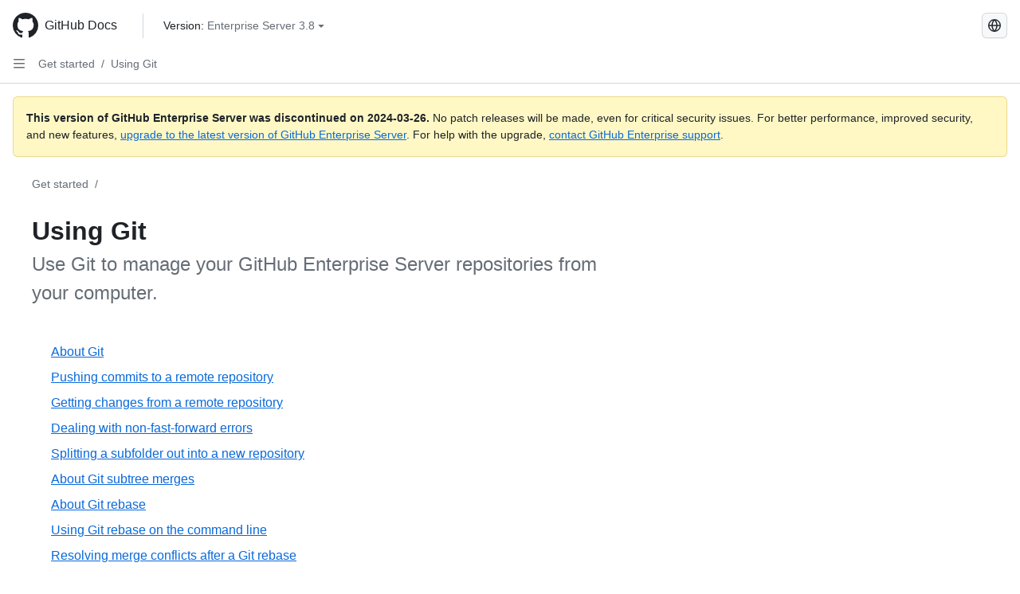

--- FILE ---
content_type: text/html; charset=utf-8
request_url: https://docs.github.com/en/enterprise-server@3.8/get-started/using-git/?platform=mac
body_size: 16312
content:
<!DOCTYPE html><html data-color-mode="auto" data-light-theme="light" data-dark-theme="dark" lang="en"><head><meta charset="utf-8"><meta name="viewport" content="width=device-width, initial-scale=1"><link rel="icon" type="image/png" href="https://github.github.com/docs-ghes-3.8/assets/cb-345/images/site/favicon.png"><meta name="google-site-verification" content="c1kuD-K2HIVF635lypcsWPoD4kilo5-jA_wBFyT4uMY"><title>Using Git - GitHub Enterprise Server 3.8 Docs</title><meta name="description" content="Use Git to manage your GitHub Enterprise Server repositories from your computer."><link rel="alternate" hreflang="zh-Hans" href="https://docs.github.com/zh/enterprise-server@3.8/get-started/using-git"><link rel="alternate" hreflang="es" href="https://docs.github.com/es/enterprise-server@3.8/get-started/using-git"><link rel="alternate" hreflang="pt" href="https://docs.github.com/pt/enterprise-server@3.8/get-started/using-git"><link rel="alternate" hreflang="ru" href="https://docs.github.com/ru/enterprise-server@3.8/get-started/using-git"><link rel="alternate" hreflang="ja" href="https://docs.github.com/ja/enterprise-server@3.8/get-started/using-git"><link rel="alternate" hreflang="fr" href="https://docs.github.com/fr/enterprise-server@3.8/get-started/using-git"><link rel="alternate" hreflang="de" href="https://docs.github.com/de/enterprise-server@3.8/get-started/using-git"><link rel="alternate" hreflang="ko" href="https://docs.github.com/ko/enterprise-server@3.8/get-started/using-git"><meta name="path-language" content="en"><meta name="path-version" content="enterprise-server@3.8"><meta name="path-product" content="get-started"><meta name="path-article" content="get-started/using-git"><meta name="page-document-type" content="category"><meta name="status" content="200"><meta property="og:site_name" content="GitHub Docs"><meta property="og:title" content="Using Git - GitHub Enterprise Server 3.8 Docs"><meta property="og:type" content="article"><meta property="og:url" content="http://localhost/en/enterprise-server@3.8/get-started/using-git"><meta property="og:image" content="https://github.githubassets.com/images/modules/open_graph/github-logo.png"><meta name="next-head-count" content="26"><link rel="preload" href="https://docs.github.com/enterprise-server@3.8/_next/static/css/ba49bc91bfa50a5d.css" as="style"><link rel="stylesheet" href="https://docs.github.com/enterprise-server@3.8/_next/static/css/ba49bc91bfa50a5d.css" data-n-g=""><link rel="preload" href="https://docs.github.com/enterprise-server@3.8/_next/static/css/02285f03c707c766.css" as="style"><link rel="stylesheet" href="https://docs.github.com/enterprise-server@3.8/_next/static/css/02285f03c707c766.css" data-n-p=""><noscript data-n-css=""></noscript><script defer="" nomodule="" src="https://docs.github.com/enterprise-server@3.8/_next/static/chunks/polyfills-c67a75d1b6f99dc8.js"></script><script src="https://docs.github.com/enterprise-server@3.8/_next/static/chunks/webpack-e887821d6b98c224.js" defer=""></script><script src="https://docs.github.com/enterprise-server@3.8/_next/static/chunks/framework-314c182fa7e2bf37.js" defer=""></script><script src="https://docs.github.com/enterprise-server@3.8/_next/static/chunks/main-3e8cbee2c2bbc6e7.js" defer=""></script><script src="https://docs.github.com/enterprise-server@3.8/_next/static/chunks/pages/_app-d05f1c460e79bcff.js" defer=""></script><script src="https://docs.github.com/enterprise-server@3.8/_next/static/chunks/0e226fb0-3edd0fe00d22e833.js" defer=""></script><script src="https://docs.github.com/enterprise-server@3.8/_next/static/chunks/1966-717fedf0e8b1ed7d.js" defer=""></script><script src="https://docs.github.com/enterprise-server@3.8/_next/static/chunks/3094-b4a1aea542d8a448.js" defer=""></script><script src="https://docs.github.com/enterprise-server@3.8/_next/static/chunks/1026-4874c380f826c1a2.js" defer=""></script><script src="https://docs.github.com/enterprise-server@3.8/_next/static/chunks/7274-a95e534a31c337e1.js" defer=""></script><script src="https://docs.github.com/enterprise-server@3.8/_next/static/chunks/9991-25bcae793faa7efd.js" defer=""></script><script src="https://docs.github.com/enterprise-server@3.8/_next/static/chunks/6298-18547e16985ae536.js" defer=""></script><script src="https://docs.github.com/enterprise-server@3.8/_next/static/chunks/8528-f81b201cb18e261b.js" defer=""></script><script src="https://docs.github.com/enterprise-server@3.8/_next/static/chunks/pages/%5BversionId%5D/%5BproductId%5D/%5B...restPage%5D-adb1b02253a1832f.js" defer=""></script><style data-styled="" data-styled-version="5.3.5">.daAEFx{-webkit-transform:rotate(0deg);-ms-transform:rotate(0deg);transform:rotate(0deg);}/*!sc*/
.gzcJGA{-webkit-transform:rotate(180deg);-ms-transform:rotate(180deg);transform:rotate(180deg);}/*!sc*/
data-styled.g5[id="Octicon-sc-9kayk9-0"]{content:"daAEFx,gzcJGA,"}/*!sc*/
.cEhRXB{-webkit-box-pack:center;-webkit-justify-content:center;-ms-flex-pack:center;justify-content:center;}/*!sc*/
.dmdEgz{display:-webkit-box;display:-webkit-flex;display:-ms-flexbox;display:flex;pointer-events:none;}/*!sc*/
.Ywlla{list-style:none;}/*!sc*/
.hROlum{display:-webkit-box;display:-webkit-flex;display:-ms-flexbox;display:flex;-webkit-flex-direction:column;-ms-flex-direction:column;flex-direction:column;-webkit-box-flex:1;-webkit-flex-grow:1;-ms-flex-positive:1;flex-grow:1;min-width:0;}/*!sc*/
.cUxMoC{display:-webkit-box;display:-webkit-flex;display:-ms-flexbox;display:flex;-webkit-box-flex:1;-webkit-flex-grow:1;-ms-flex-positive:1;flex-grow:1;}/*!sc*/
.iGPchh{-webkit-box-flex:1;-webkit-flex-grow:1;-ms-flex-positive:1;flex-grow:1;font-weight:400;}/*!sc*/
.bQYDur{height:20px;-webkit-flex-shrink:0;-ms-flex-negative:0;flex-shrink:0;color:#656d76;margin-left:8px;font-weight:initial;}/*!sc*/
[data-variant="danger"]:hover .Box-sc-g0xbh4-0,[data-variant="danger"]:active .bQYDur{color:#1F2328;}/*!sc*/
.gMkIpo{padding:0;margin:0;display:none;}/*!sc*/
.gMkIpo *{font-size:14px;}/*!sc*/
.enEvIH{padding:0;margin:0;display:block;}/*!sc*/
.enEvIH *{font-size:14px;}/*!sc*/
.kohLxz{grid-area:content;}/*!sc*/
data-styled.g6[id="Box-sc-g0xbh4-0"]{content:"cEhRXB,dmdEgz,Ywlla,hROlum,cUxMoC,iGPchh,bQYDur,gMkIpo,enEvIH,kohLxz,"}/*!sc*/
.hgjakc{margin:0;padding-inline-start:0;padding-top:8px;padding-bottom:8px;}/*!sc*/
data-styled.g23[id="List__ListBox-sc-1x7olzq-0"]{content:"hgjakc,"}/*!sc*/
.fOqRlj{position:relative;display:-webkit-box;display:-webkit-flex;display:-ms-flexbox;display:flex;padding-left:8px;padding-right:8px;padding-top:6px;padding-bottom:6px;line-height:20px;min-height:5px;margin-left:8px;margin-right:8px;border-radius:6px;-webkit-transition:background 33.333ms linear;transition:background 33.333ms linear;color:#1F2328;cursor:pointer;-webkit-appearance:none;-moz-appearance:none;appearance:none;background:unset;border:unset;width:calc(100% - 16px);font-family:unset;text-align:unset;margin-top:unset;margin-bottom:unset;}/*!sc*/
.fOqRlj[aria-disabled]{cursor:not-allowed;}/*!sc*/
.fOqRlj[aria-disabled] [data-component="ActionList.Checkbox"]{cursor:not-allowed;background-color:var(--color-input-disabled-bg,rgba(175,184,193,0.2));border-color:var(--color-input-disabled-bg,rgba(175,184,193,0.2));}/*!sc*/
@media (hover:hover) and (pointer:fine){.fOqRlj:hover:not([aria-disabled]){background-color:rgba(208,215,222,0.32);color:#1F2328;box-shadow:inset 0 0 0 max(1px,0.0625rem) rgba(0,0,0,0);}.fOqRlj:focus-visible,.fOqRlj > a:focus-visible{outline:none;border:2 solid;box-shadow:0 0 0 2px #0969da;}.fOqRlj:active:not([aria-disabled]){background-color:rgba(208,215,222,0.48);color:#1F2328;}}/*!sc*/
@media (forced-colors:active){.fOqRlj:focus{outline:solid 1px transparent !important;}}/*!sc*/
.fOqRlj [data-component="ActionList.Item--DividerContainer"]{position:relative;}/*!sc*/
.fOqRlj [data-component="ActionList.Item--DividerContainer"]::before{content:" ";display:block;position:absolute;width:100%;top:-7px;border:0 solid;border-top-width:0;border-color:var(--divider-color,transparent);}/*!sc*/
.fOqRlj:not(:first-of-type){--divider-color:rgba(208,215,222,0.48);}/*!sc*/
[data-component="ActionList.Divider"] + .Item__LiBox-sc-yeql7o-0{--divider-color:transparent !important;}/*!sc*/
.fOqRlj:hover:not([aria-disabled]),.fOqRlj:focus:not([aria-disabled]),.fOqRlj[data-focus-visible-added]:not([aria-disabled]){--divider-color:transparent;}/*!sc*/
.fOqRlj:hover:not([aria-disabled]) + .Item__LiBox-sc-yeql7o-0,.fOqRlj[data-focus-visible-added] + li{--divider-color:transparent;}/*!sc*/
.bFlTuc{position:relative;display:-webkit-box;display:-webkit-flex;display:-ms-flexbox;display:flex;padding-left:0;padding-right:0;font-size:14px;padding-top:0;padding-bottom:0;line-height:20px;min-height:5px;margin-left:8px;margin-right:8px;border-radius:6px;-webkit-transition:background 33.333ms linear;transition:background 33.333ms linear;color:#1F2328;cursor:pointer;-webkit-appearance:none;-moz-appearance:none;appearance:none;background:unset;border:unset;width:calc(100% - 16px);font-family:unset;text-align:unset;margin-top:unset;margin-bottom:unset;}/*!sc*/
.bFlTuc[aria-disabled]{cursor:not-allowed;}/*!sc*/
.bFlTuc[aria-disabled] [data-component="ActionList.Checkbox"]{cursor:not-allowed;background-color:var(--color-input-disabled-bg,rgba(175,184,193,0.2));border-color:var(--color-input-disabled-bg,rgba(175,184,193,0.2));}/*!sc*/
@media (hover:hover) and (pointer:fine){.bFlTuc:hover:not([aria-disabled]){background-color:rgba(208,215,222,0.32);color:#1F2328;box-shadow:inset 0 0 0 max(1px,0.0625rem) rgba(0,0,0,0);}.bFlTuc:focus-visible,.bFlTuc > a:focus-visible{outline:none;border:2 solid;box-shadow:0 0 0 2px #0969da;}.bFlTuc:active:not([aria-disabled]){background-color:rgba(208,215,222,0.48);color:#1F2328;}}/*!sc*/
@media (forced-colors:active){.bFlTuc:focus{outline:solid 1px transparent !important;}}/*!sc*/
.bFlTuc [data-component="ActionList.Item--DividerContainer"]{position:relative;}/*!sc*/
.bFlTuc [data-component="ActionList.Item--DividerContainer"]::before{content:" ";display:block;position:absolute;width:100%;top:-7px;border:0 solid;border-top-width:0;border-color:var(--divider-color,transparent);}/*!sc*/
.bFlTuc:not(:first-of-type){--divider-color:rgba(208,215,222,0.48);}/*!sc*/
[data-component="ActionList.Divider"] + .Item__LiBox-sc-yeql7o-0{--divider-color:transparent !important;}/*!sc*/
.bFlTuc:hover:not([aria-disabled]),.bFlTuc:focus:not([aria-disabled]),.bFlTuc[data-focus-visible-added]:not([aria-disabled]){--divider-color:transparent;}/*!sc*/
.bFlTuc:hover:not([aria-disabled]) + .Item__LiBox-sc-yeql7o-0,.bFlTuc[data-focus-visible-added] + li{--divider-color:transparent;}/*!sc*/
.etDjxF{position:relative;display:-webkit-box;display:-webkit-flex;display:-ms-flexbox;display:flex;padding-left:16px;padding-right:8px;font-size:12px;padding-top:6px;padding-bottom:6px;line-height:20px;min-height:5px;margin-left:8px;margin-right:8px;border-radius:6px;-webkit-transition:background 33.333ms linear;transition:background 33.333ms linear;color:#1F2328;cursor:pointer;-webkit-appearance:none;-moz-appearance:none;appearance:none;background:unset;border:unset;width:calc(100% - 16px);font-family:unset;text-align:unset;margin-top:unset;margin-bottom:unset;}/*!sc*/
.etDjxF[aria-disabled]{cursor:not-allowed;}/*!sc*/
.etDjxF[aria-disabled] [data-component="ActionList.Checkbox"]{cursor:not-allowed;background-color:var(--color-input-disabled-bg,rgba(175,184,193,0.2));border-color:var(--color-input-disabled-bg,rgba(175,184,193,0.2));}/*!sc*/
@media (hover:hover) and (pointer:fine){.etDjxF:hover:not([aria-disabled]){background-color:rgba(208,215,222,0.32);color:#1F2328;box-shadow:inset 0 0 0 max(1px,0.0625rem) rgba(0,0,0,0);}.etDjxF:focus-visible,.etDjxF > a:focus-visible{outline:none;border:2 solid;box-shadow:0 0 0 2px #0969da;}.etDjxF:active:not([aria-disabled]){background-color:rgba(208,215,222,0.48);color:#1F2328;}}/*!sc*/
@media (forced-colors:active){.etDjxF:focus{outline:solid 1px transparent !important;}}/*!sc*/
.etDjxF [data-component="ActionList.Item--DividerContainer"]{position:relative;}/*!sc*/
.etDjxF [data-component="ActionList.Item--DividerContainer"]::before{content:" ";display:block;position:absolute;width:100%;top:-7px;border:0 solid;border-top-width:0;border-color:var(--divider-color,transparent);}/*!sc*/
.etDjxF:not(:first-of-type){--divider-color:rgba(208,215,222,0.48);}/*!sc*/
[data-component="ActionList.Divider"] + .Item__LiBox-sc-yeql7o-0{--divider-color:transparent !important;}/*!sc*/
.etDjxF:hover:not([aria-disabled]),.etDjxF:focus:not([aria-disabled]),.etDjxF[data-focus-visible-added]:not([aria-disabled]){--divider-color:transparent;}/*!sc*/
.etDjxF:hover:not([aria-disabled]) + .Item__LiBox-sc-yeql7o-0,.etDjxF[data-focus-visible-added] + li{--divider-color:transparent;}/*!sc*/
.jSyoEQ{position:relative;display:-webkit-box;display:-webkit-flex;display:-ms-flexbox;display:flex;padding-left:8px;padding-right:8px;font-size:14px;padding-top:6px;padding-bottom:6px;line-height:20px;min-height:5px;margin-left:8px;margin-right:8px;border-radius:6px;-webkit-transition:background 33.333ms linear;transition:background 33.333ms linear;color:#1F2328;cursor:pointer;-webkit-appearance:none;-moz-appearance:none;appearance:none;background:unset;border:unset;width:calc(100% - 16px);font-family:unset;text-align:unset;margin-top:unset;margin-bottom:unset;}/*!sc*/
.jSyoEQ[aria-disabled]{cursor:not-allowed;}/*!sc*/
.jSyoEQ[aria-disabled] [data-component="ActionList.Checkbox"]{cursor:not-allowed;background-color:var(--color-input-disabled-bg,rgba(175,184,193,0.2));border-color:var(--color-input-disabled-bg,rgba(175,184,193,0.2));}/*!sc*/
@media (hover:hover) and (pointer:fine){.jSyoEQ:hover:not([aria-disabled]){background-color:rgba(208,215,222,0.32);color:#1F2328;box-shadow:inset 0 0 0 max(1px,0.0625rem) rgba(0,0,0,0);}.jSyoEQ:focus-visible,.jSyoEQ > a:focus-visible{outline:none;border:2 solid;box-shadow:0 0 0 2px #0969da;}.jSyoEQ:active:not([aria-disabled]){background-color:rgba(208,215,222,0.48);color:#1F2328;}}/*!sc*/
@media (forced-colors:active){.jSyoEQ:focus{outline:solid 1px transparent !important;}}/*!sc*/
.jSyoEQ [data-component="ActionList.Item--DividerContainer"]{position:relative;}/*!sc*/
.jSyoEQ [data-component="ActionList.Item--DividerContainer"]::before{content:" ";display:block;position:absolute;width:100%;top:-7px;border:0 solid;border-top-width:0;border-color:var(--divider-color,transparent);}/*!sc*/
.jSyoEQ:not(:first-of-type){--divider-color:rgba(208,215,222,0.48);}/*!sc*/
[data-component="ActionList.Divider"] + .Item__LiBox-sc-yeql7o-0{--divider-color:transparent !important;}/*!sc*/
.jSyoEQ:hover:not([aria-disabled]),.jSyoEQ:focus:not([aria-disabled]),.jSyoEQ[data-focus-visible-added]:not([aria-disabled]){--divider-color:transparent;}/*!sc*/
.jSyoEQ:hover:not([aria-disabled]) + .Item__LiBox-sc-yeql7o-0,.jSyoEQ[data-focus-visible-added] + li{--divider-color:transparent;}/*!sc*/
data-styled.g25[id="Item__LiBox-sc-yeql7o-0"]{content:"fOqRlj,bFlTuc,etDjxF,jSyoEQ,"}/*!sc*/
.cyYuMS{color:#0969da;-webkit-text-decoration:none;text-decoration:none;padding-left:16px;padding-right:8px;padding-top:6px;padding-bottom:6px;display:-webkit-box;display:-webkit-flex;display:-ms-flexbox;display:flex;-webkit-box-flex:1;-webkit-flex-grow:1;-ms-flex-positive:1;flex-grow:1;border-radius:6px;color:inherit;font-size:12px;font-weight:400;}/*!sc*/
.cyYuMS:hover{-webkit-text-decoration:underline;text-decoration:underline;}/*!sc*/
.cyYuMS:is(button){display:inline-block;padding:0;font-size:inherit;white-space:nowrap;cursor:pointer;-webkit-user-select:none;-moz-user-select:none;-ms-user-select:none;user-select:none;background-color:transparent;border:0;-webkit-appearance:none;-moz-appearance:none;appearance:none;}/*!sc*/
.cyYuMS:hover{color:inherit;-webkit-text-decoration:none;text-decoration:none;}/*!sc*/
.cOkRrb{color:#0969da;-webkit-text-decoration:none;text-decoration:none;padding-left:24px;padding-right:8px;padding-top:6px;padding-bottom:6px;display:-webkit-box;display:-webkit-flex;display:-ms-flexbox;display:flex;-webkit-box-flex:1;-webkit-flex-grow:1;-ms-flex-positive:1;flex-grow:1;border-radius:6px;color:inherit;font-size:12px;font-weight:400;}/*!sc*/
.cOkRrb:hover{-webkit-text-decoration:underline;text-decoration:underline;}/*!sc*/
.cOkRrb:is(button){display:inline-block;padding:0;font-size:inherit;white-space:nowrap;cursor:pointer;-webkit-user-select:none;-moz-user-select:none;-ms-user-select:none;user-select:none;background-color:transparent;border:0;-webkit-appearance:none;-moz-appearance:none;appearance:none;}/*!sc*/
.cOkRrb:hover{color:inherit;-webkit-text-decoration:none;text-decoration:none;}/*!sc*/
data-styled.g26[id="Link__StyledLink-sc-14289xe-0"]{content:"cyYuMS,cOkRrb,"}/*!sc*/
.kmxwYj{border-radius:6px;border:1px solid;border-color:transparent;font-family:inherit;font-weight:500;font-size:14px;cursor:pointer;-webkit-appearance:none;-moz-appearance:none;appearance:none;-webkit-user-select:none;-moz-user-select:none;-ms-user-select:none;user-select:none;-webkit-text-decoration:none;text-decoration:none;text-align:center;display:-webkit-box;display:-webkit-flex;display:-ms-flexbox;display:flex;-webkit-align-items:center;-webkit-box-align:center;-ms-flex-align:center;align-items:center;-webkit-box-pack:justify;-webkit-justify-content:space-between;-ms-flex-pack:justify;justify-content:space-between;height:32px;padding:0 12px;gap:8px;min-width:-webkit-max-content;min-width:-moz-max-content;min-width:max-content;-webkit-transition:80ms cubic-bezier(0.65,0,0.35,1);transition:80ms cubic-bezier(0.65,0,0.35,1);-webkit-transition-property:color,fill,background-color,border-color;transition-property:color,fill,background-color,border-color;color:#24292f;background-color:transparent;box-shadow:none;}/*!sc*/
.kmxwYj:focus:not(:disabled){box-shadow:none;outline:2px solid #0969da;outline-offset:-2px;}/*!sc*/
.kmxwYj:focus:not(:disabled):not(:focus-visible){outline:solid 1px transparent;}/*!sc*/
.kmxwYj:focus-visible:not(:disabled){box-shadow:none;outline:2px solid #0969da;outline-offset:-2px;}/*!sc*/
.kmxwYj[href]{display:-webkit-inline-box;display:-webkit-inline-flex;display:-ms-inline-flexbox;display:inline-flex;}/*!sc*/
.kmxwYj[href]:hover{-webkit-text-decoration:none;text-decoration:none;}/*!sc*/
.kmxwYj:hover{-webkit-transition-duration:80ms;transition-duration:80ms;}/*!sc*/
.kmxwYj:active{-webkit-transition:none;transition:none;}/*!sc*/
.kmxwYj:disabled{cursor:not-allowed;box-shadow:none;color:#8c959f;}/*!sc*/
.kmxwYj:disabled [data-component=ButtonCounter],.kmxwYj:disabled [data-component="leadingVisual"],.kmxwYj:disabled [data-component="trailingAction"]{color:inherit;}/*!sc*/
@media (forced-colors:active){.kmxwYj:focus{outline:solid 1px transparent;}}/*!sc*/
.kmxwYj [data-component=ButtonCounter]{font-size:12px;}/*!sc*/
.kmxwYj[data-component=IconButton]{display:inline-grid;padding:unset;place-content:center;width:32px;min-width:unset;}/*!sc*/
.kmxwYj[data-size="small"]{padding:0 8px;height:28px;gap:4px;font-size:12px;}/*!sc*/
.kmxwYj[data-size="small"] [data-component="text"]{line-height:calc(20 / 12);}/*!sc*/
.kmxwYj[data-size="small"] [data-component=ButtonCounter]{font-size:12px;}/*!sc*/
.kmxwYj[data-size="small"] [data-component="buttonContent"] > :not(:last-child){margin-right:4px;}/*!sc*/
.kmxwYj[data-size="small"][data-component=IconButton]{width:28px;padding:unset;}/*!sc*/
.kmxwYj[data-size="large"]{padding:0 16px;height:40px;gap:8px;}/*!sc*/
.kmxwYj[data-size="large"] [data-component="buttonContent"] > :not(:last-child){margin-right:8px;}/*!sc*/
.kmxwYj[data-size="large"][data-component=IconButton]{width:40px;padding:unset;}/*!sc*/
.kmxwYj[data-block="block"]{width:100%;}/*!sc*/
.kmxwYj [data-component="leadingVisual"]{grid-area:leadingVisual;color:#656d76;}/*!sc*/
.kmxwYj [data-component="text"]{grid-area:text;line-height:calc(20/14);white-space:nowrap;}/*!sc*/
.kmxwYj [data-component="trailingVisual"]{grid-area:trailingVisual;}/*!sc*/
.kmxwYj [data-component="trailingAction"]{margin-right:-4px;color:#656d76;}/*!sc*/
.kmxwYj [data-component="buttonContent"]{-webkit-flex:1 0 auto;-ms-flex:1 0 auto;flex:1 0 auto;display:grid;grid-template-areas:"leadingVisual text trailingVisual";grid-template-columns:min-content minmax(0,auto) min-content;-webkit-align-items:center;-webkit-box-align:center;-ms-flex-align:center;align-items:center;-webkit-align-content:center;-ms-flex-line-pack:center;align-content:center;}/*!sc*/
.kmxwYj [data-component="buttonContent"] > :not(:last-child){margin-right:8px;}/*!sc*/
.kmxwYj:hover:not([disabled]){background-color:rgba(208,215,222,0.32);}/*!sc*/
.kmxwYj:active:not([disabled]){background-color:rgba(208,215,222,0.48);}/*!sc*/
.kmxwYj[aria-expanded=true]{background-color:rgba(208,215,222,0.24);}/*!sc*/
.kmxwYj[data-component="IconButton"][data-no-visuals]{color:#656d76;}/*!sc*/
.kmxwYj[data-no-visuals]{color:#0969da;}/*!sc*/
.kmxwYj:has([data-component="ButtonCounter"]){color:#24292f;}/*!sc*/
.kmxwYj:disabled[data-no-visuals]{color:#8c959f;}/*!sc*/
.kmxwYj:disabled[data-no-visuals] [data-component=ButtonCounter]{color:inherit;}/*!sc*/
.kmxwYj{height:auto;text-align:left;}/*!sc*/
.kmxwYj span:first-child{display:inline;}/*!sc*/
.ctzMFf{border-radius:6px;border:1px solid;border-color:var(--button-default-borderColor-rest,rgba(31,35,40,0.15));font-family:inherit;font-weight:500;font-size:14px;cursor:pointer;-webkit-appearance:none;-moz-appearance:none;appearance:none;-webkit-user-select:none;-moz-user-select:none;-ms-user-select:none;user-select:none;-webkit-text-decoration:none;text-decoration:none;text-align:center;display:-webkit-box;display:-webkit-flex;display:-ms-flexbox;display:flex;-webkit-align-items:center;-webkit-box-align:center;-ms-flex-align:center;align-items:center;-webkit-box-pack:justify;-webkit-justify-content:space-between;-ms-flex-pack:justify;justify-content:space-between;height:32px;padding:0 12px;gap:8px;min-width:-webkit-max-content;min-width:-moz-max-content;min-width:max-content;-webkit-transition:80ms cubic-bezier(0.65,0,0.35,1);transition:80ms cubic-bezier(0.65,0,0.35,1);-webkit-transition-property:color,fill,background-color,border-color;transition-property:color,fill,background-color,border-color;color:#24292f;background-color:#f6f8fa;box-shadow:0 1px 0 rgba(31,35,40,0.04),inset 0 1px 0 rgba(255,255,255,0.25);}/*!sc*/
.ctzMFf:focus:not(:disabled){box-shadow:none;outline:2px solid #0969da;outline-offset:-2px;}/*!sc*/
.ctzMFf:focus:not(:disabled):not(:focus-visible){outline:solid 1px transparent;}/*!sc*/
.ctzMFf:focus-visible:not(:disabled){box-shadow:none;outline:2px solid #0969da;outline-offset:-2px;}/*!sc*/
.ctzMFf[href]{display:-webkit-inline-box;display:-webkit-inline-flex;display:-ms-inline-flexbox;display:inline-flex;}/*!sc*/
.ctzMFf[href]:hover{-webkit-text-decoration:none;text-decoration:none;}/*!sc*/
.ctzMFf:hover{-webkit-transition-duration:80ms;transition-duration:80ms;}/*!sc*/
.ctzMFf:active{-webkit-transition:none;transition:none;}/*!sc*/
.ctzMFf:disabled{cursor:not-allowed;box-shadow:none;color:#8c959f;}/*!sc*/
.ctzMFf:disabled [data-component=ButtonCounter]{color:inherit;}/*!sc*/
@media (forced-colors:active){.ctzMFf:focus{outline:solid 1px transparent;}}/*!sc*/
.ctzMFf [data-component=ButtonCounter]{font-size:12px;}/*!sc*/
.ctzMFf[data-component=IconButton]{display:inline-grid;padding:unset;place-content:center;width:32px;min-width:unset;}/*!sc*/
.ctzMFf[data-size="small"]{padding:0 8px;height:28px;gap:4px;font-size:12px;}/*!sc*/
.ctzMFf[data-size="small"] [data-component="text"]{line-height:calc(20 / 12);}/*!sc*/
.ctzMFf[data-size="small"] [data-component=ButtonCounter]{font-size:12px;}/*!sc*/
.ctzMFf[data-size="small"] [data-component="buttonContent"] > :not(:last-child){margin-right:4px;}/*!sc*/
.ctzMFf[data-size="small"][data-component=IconButton]{width:28px;padding:unset;}/*!sc*/
.ctzMFf[data-size="large"]{padding:0 16px;height:40px;gap:8px;}/*!sc*/
.ctzMFf[data-size="large"] [data-component="buttonContent"] > :not(:last-child){margin-right:8px;}/*!sc*/
.ctzMFf[data-size="large"][data-component=IconButton]{width:40px;padding:unset;}/*!sc*/
.ctzMFf[data-block="block"]{width:100%;}/*!sc*/
.ctzMFf [data-component="leadingVisual"]{grid-area:leadingVisual;}/*!sc*/
.ctzMFf [data-component="text"]{grid-area:text;line-height:calc(20/14);white-space:nowrap;}/*!sc*/
.ctzMFf [data-component="trailingVisual"]{grid-area:trailingVisual;}/*!sc*/
.ctzMFf [data-component="trailingAction"]{margin-right:-4px;}/*!sc*/
.ctzMFf [data-component="buttonContent"]{-webkit-flex:1 0 auto;-ms-flex:1 0 auto;flex:1 0 auto;display:grid;grid-template-areas:"leadingVisual text trailingVisual";grid-template-columns:min-content minmax(0,auto) min-content;-webkit-align-items:center;-webkit-box-align:center;-ms-flex-align:center;align-items:center;-webkit-align-content:center;-ms-flex-line-pack:center;align-content:center;}/*!sc*/
.ctzMFf [data-component="buttonContent"] > :not(:last-child){margin-right:8px;}/*!sc*/
.ctzMFf:hover:not([disabled]){background-color:#f3f4f6;border-color:var(--button-default-borderColor-hover,rgba(31,35,40,0.15));}/*!sc*/
.ctzMFf:active:not([disabled]){background-color:hsla(220,14%,93%,1);border-color:var(--button-default-borderColor-active,rgba(31,35,40,0.15));}/*!sc*/
.ctzMFf[aria-expanded=true]{background-color:hsla(220,14%,93%,1);border-color:var(--button-default-borderColor-active,rgba(31,35,40,0.15));}/*!sc*/
.ctzMFf [data-component="leadingVisual"],.ctzMFf [data-component="trailingVisual"],.ctzMFf [data-component="trailingAction"]{color:var(--button-color,#656d76);}/*!sc*/
.ctzMFf[data-no-visuals]{border-top-left-radius:unset;border-bottom-left-radius:unset;}/*!sc*/
.gPJIFz{border-radius:6px;border:1px solid;border-color:var(--button-default-borderColor-rest,rgba(31,35,40,0.15));font-family:inherit;font-weight:500;font-size:14px;cursor:pointer;-webkit-appearance:none;-moz-appearance:none;appearance:none;-webkit-user-select:none;-moz-user-select:none;-ms-user-select:none;user-select:none;-webkit-text-decoration:none;text-decoration:none;text-align:center;display:-webkit-box;display:-webkit-flex;display:-ms-flexbox;display:flex;-webkit-align-items:center;-webkit-box-align:center;-ms-flex-align:center;align-items:center;-webkit-box-pack:justify;-webkit-justify-content:space-between;-ms-flex-pack:justify;justify-content:space-between;height:32px;padding:0 12px;gap:8px;min-width:-webkit-max-content;min-width:-moz-max-content;min-width:max-content;-webkit-transition:80ms cubic-bezier(0.65,0,0.35,1);transition:80ms cubic-bezier(0.65,0,0.35,1);-webkit-transition-property:color,fill,background-color,border-color;transition-property:color,fill,background-color,border-color;color:#24292f;background-color:#f6f8fa;box-shadow:0 1px 0 rgba(31,35,40,0.04),inset 0 1px 0 rgba(255,255,255,0.25);}/*!sc*/
.gPJIFz:focus:not(:disabled){box-shadow:none;outline:2px solid #0969da;outline-offset:-2px;}/*!sc*/
.gPJIFz:focus:not(:disabled):not(:focus-visible){outline:solid 1px transparent;}/*!sc*/
.gPJIFz:focus-visible:not(:disabled){box-shadow:none;outline:2px solid #0969da;outline-offset:-2px;}/*!sc*/
.gPJIFz[href]{display:-webkit-inline-box;display:-webkit-inline-flex;display:-ms-inline-flexbox;display:inline-flex;}/*!sc*/
.gPJIFz[href]:hover{-webkit-text-decoration:none;text-decoration:none;}/*!sc*/
.gPJIFz:hover{-webkit-transition-duration:80ms;transition-duration:80ms;}/*!sc*/
.gPJIFz:active{-webkit-transition:none;transition:none;}/*!sc*/
.gPJIFz:disabled{cursor:not-allowed;box-shadow:none;color:#8c959f;}/*!sc*/
.gPJIFz:disabled [data-component=ButtonCounter]{color:inherit;}/*!sc*/
@media (forced-colors:active){.gPJIFz:focus{outline:solid 1px transparent;}}/*!sc*/
.gPJIFz [data-component=ButtonCounter]{font-size:12px;}/*!sc*/
.gPJIFz[data-component=IconButton]{display:inline-grid;padding:unset;place-content:center;width:32px;min-width:unset;}/*!sc*/
.gPJIFz[data-size="small"]{padding:0 8px;height:28px;gap:4px;font-size:12px;}/*!sc*/
.gPJIFz[data-size="small"] [data-component="text"]{line-height:calc(20 / 12);}/*!sc*/
.gPJIFz[data-size="small"] [data-component=ButtonCounter]{font-size:12px;}/*!sc*/
.gPJIFz[data-size="small"] [data-component="buttonContent"] > :not(:last-child){margin-right:4px;}/*!sc*/
.gPJIFz[data-size="small"][data-component=IconButton]{width:28px;padding:unset;}/*!sc*/
.gPJIFz[data-size="large"]{padding:0 16px;height:40px;gap:8px;}/*!sc*/
.gPJIFz[data-size="large"] [data-component="buttonContent"] > :not(:last-child){margin-right:8px;}/*!sc*/
.gPJIFz[data-size="large"][data-component=IconButton]{width:40px;padding:unset;}/*!sc*/
.gPJIFz[data-block="block"]{width:100%;}/*!sc*/
.gPJIFz [data-component="leadingVisual"]{grid-area:leadingVisual;}/*!sc*/
.gPJIFz [data-component="text"]{grid-area:text;line-height:calc(20/14);white-space:nowrap;}/*!sc*/
.gPJIFz [data-component="trailingVisual"]{grid-area:trailingVisual;}/*!sc*/
.gPJIFz [data-component="trailingAction"]{margin-right:-4px;}/*!sc*/
.gPJIFz [data-component="buttonContent"]{-webkit-flex:1 0 auto;-ms-flex:1 0 auto;flex:1 0 auto;display:grid;grid-template-areas:"leadingVisual text trailingVisual";grid-template-columns:min-content minmax(0,auto) min-content;-webkit-align-items:center;-webkit-box-align:center;-ms-flex-align:center;align-items:center;-webkit-align-content:center;-ms-flex-line-pack:center;align-content:center;}/*!sc*/
.gPJIFz [data-component="buttonContent"] > :not(:last-child){margin-right:8px;}/*!sc*/
.gPJIFz:hover:not([disabled]){background-color:#f3f4f6;border-color:var(--button-default-borderColor-hover,rgba(31,35,40,0.15));}/*!sc*/
.gPJIFz:active:not([disabled]){background-color:hsla(220,14%,93%,1);border-color:var(--button-default-borderColor-active,rgba(31,35,40,0.15));}/*!sc*/
.gPJIFz[aria-expanded=true]{background-color:hsla(220,14%,93%,1);border-color:var(--button-default-borderColor-active,rgba(31,35,40,0.15));}/*!sc*/
.gPJIFz [data-component="leadingVisual"],.gPJIFz [data-component="trailingVisual"],.gPJIFz [data-component="trailingAction"]{color:var(--button-color,#656d76);}/*!sc*/
.lfyvAm{border-radius:6px;border:1px solid;border-color:var(--button-default-borderColor-rest,rgba(31,35,40,0.15));font-family:inherit;font-weight:500;font-size:14px;cursor:pointer;-webkit-appearance:none;-moz-appearance:none;appearance:none;-webkit-user-select:none;-moz-user-select:none;-ms-user-select:none;user-select:none;-webkit-text-decoration:none;text-decoration:none;text-align:center;display:-webkit-box;display:-webkit-flex;display:-ms-flexbox;display:flex;-webkit-align-items:center;-webkit-box-align:center;-ms-flex-align:center;align-items:center;-webkit-box-pack:justify;-webkit-justify-content:space-between;-ms-flex-pack:justify;justify-content:space-between;height:32px;padding:0 12px;gap:8px;min-width:-webkit-max-content;min-width:-moz-max-content;min-width:max-content;-webkit-transition:80ms cubic-bezier(0.65,0,0.35,1);transition:80ms cubic-bezier(0.65,0,0.35,1);-webkit-transition-property:color,fill,background-color,border-color;transition-property:color,fill,background-color,border-color;color:#24292f;background-color:#f6f8fa;box-shadow:0 1px 0 rgba(31,35,40,0.04),inset 0 1px 0 rgba(255,255,255,0.25);}/*!sc*/
.lfyvAm:focus:not(:disabled){box-shadow:none;outline:2px solid #0969da;outline-offset:-2px;}/*!sc*/
.lfyvAm:focus:not(:disabled):not(:focus-visible){outline:solid 1px transparent;}/*!sc*/
.lfyvAm:focus-visible:not(:disabled){box-shadow:none;outline:2px solid #0969da;outline-offset:-2px;}/*!sc*/
.lfyvAm[href]{display:-webkit-inline-box;display:-webkit-inline-flex;display:-ms-inline-flexbox;display:inline-flex;}/*!sc*/
.lfyvAm[href]:hover{-webkit-text-decoration:none;text-decoration:none;}/*!sc*/
.lfyvAm:hover{-webkit-transition-duration:80ms;transition-duration:80ms;}/*!sc*/
.lfyvAm:active{-webkit-transition:none;transition:none;}/*!sc*/
.lfyvAm:disabled{cursor:not-allowed;box-shadow:none;color:#8c959f;}/*!sc*/
.lfyvAm:disabled [data-component=ButtonCounter]{color:inherit;}/*!sc*/
@media (forced-colors:active){.lfyvAm:focus{outline:solid 1px transparent;}}/*!sc*/
.lfyvAm [data-component=ButtonCounter]{font-size:12px;}/*!sc*/
.lfyvAm[data-component=IconButton]{display:inline-grid;padding:unset;place-content:center;width:32px;min-width:unset;}/*!sc*/
.lfyvAm[data-size="small"]{padding:0 8px;height:28px;gap:4px;font-size:12px;}/*!sc*/
.lfyvAm[data-size="small"] [data-component="text"]{line-height:calc(20 / 12);}/*!sc*/
.lfyvAm[data-size="small"] [data-component=ButtonCounter]{font-size:12px;}/*!sc*/
.lfyvAm[data-size="small"] [data-component="buttonContent"] > :not(:last-child){margin-right:4px;}/*!sc*/
.lfyvAm[data-size="small"][data-component=IconButton]{width:28px;padding:unset;}/*!sc*/
.lfyvAm[data-size="large"]{padding:0 16px;height:40px;gap:8px;}/*!sc*/
.lfyvAm[data-size="large"] [data-component="buttonContent"] > :not(:last-child){margin-right:8px;}/*!sc*/
.lfyvAm[data-size="large"][data-component=IconButton]{width:40px;padding:unset;}/*!sc*/
.lfyvAm[data-block="block"]{width:100%;}/*!sc*/
.lfyvAm [data-component="leadingVisual"]{grid-area:leadingVisual;}/*!sc*/
.lfyvAm [data-component="text"]{grid-area:text;line-height:calc(20/14);white-space:nowrap;}/*!sc*/
.lfyvAm [data-component="trailingVisual"]{grid-area:trailingVisual;}/*!sc*/
.lfyvAm [data-component="trailingAction"]{margin-right:-4px;}/*!sc*/
.lfyvAm [data-component="buttonContent"]{-webkit-flex:1 0 auto;-ms-flex:1 0 auto;flex:1 0 auto;display:grid;grid-template-areas:"leadingVisual text trailingVisual";grid-template-columns:min-content minmax(0,auto) min-content;-webkit-align-items:center;-webkit-box-align:center;-ms-flex-align:center;align-items:center;-webkit-align-content:center;-ms-flex-line-pack:center;align-content:center;}/*!sc*/
.lfyvAm [data-component="buttonContent"] > :not(:last-child){margin-right:8px;}/*!sc*/
.lfyvAm:hover:not([disabled]){background-color:#f3f4f6;border-color:var(--button-default-borderColor-hover,rgba(31,35,40,0.15));}/*!sc*/
.lfyvAm:active:not([disabled]){background-color:hsla(220,14%,93%,1);border-color:var(--button-default-borderColor-active,rgba(31,35,40,0.15));}/*!sc*/
.lfyvAm[aria-expanded=true]{background-color:hsla(220,14%,93%,1);border-color:var(--button-default-borderColor-active,rgba(31,35,40,0.15));}/*!sc*/
.lfyvAm [data-component="leadingVisual"],.lfyvAm [data-component="trailingVisual"],.lfyvAm [data-component="trailingAction"]{color:var(--button-color,#656d76);}/*!sc*/
.lfyvAm[data-no-visuals]{display:none;}/*!sc*/
.LjTFK{border-radius:6px;border:1px solid;border-color:var(--button-default-borderColor-rest,rgba(31,35,40,0.15));font-family:inherit;font-weight:500;font-size:14px;cursor:pointer;-webkit-appearance:none;-moz-appearance:none;appearance:none;-webkit-user-select:none;-moz-user-select:none;-ms-user-select:none;user-select:none;-webkit-text-decoration:none;text-decoration:none;text-align:center;display:-webkit-box;display:-webkit-flex;display:-ms-flexbox;display:flex;-webkit-align-items:center;-webkit-box-align:center;-ms-flex-align:center;align-items:center;-webkit-box-pack:justify;-webkit-justify-content:space-between;-ms-flex-pack:justify;justify-content:space-between;height:32px;padding:0 12px;gap:8px;min-width:-webkit-max-content;min-width:-moz-max-content;min-width:max-content;-webkit-transition:80ms cubic-bezier(0.65,0,0.35,1);transition:80ms cubic-bezier(0.65,0,0.35,1);-webkit-transition-property:color,fill,background-color,border-color;transition-property:color,fill,background-color,border-color;color:#24292f;background-color:#f6f8fa;box-shadow:0 1px 0 rgba(31,35,40,0.04),inset 0 1px 0 rgba(255,255,255,0.25);}/*!sc*/
.LjTFK:focus:not(:disabled){box-shadow:none;outline:2px solid #0969da;outline-offset:-2px;}/*!sc*/
.LjTFK:focus:not(:disabled):not(:focus-visible){outline:solid 1px transparent;}/*!sc*/
.LjTFK:focus-visible:not(:disabled){box-shadow:none;outline:2px solid #0969da;outline-offset:-2px;}/*!sc*/
.LjTFK[href]{display:-webkit-inline-box;display:-webkit-inline-flex;display:-ms-inline-flexbox;display:inline-flex;}/*!sc*/
.LjTFK[href]:hover{-webkit-text-decoration:none;text-decoration:none;}/*!sc*/
.LjTFK:hover{-webkit-transition-duration:80ms;transition-duration:80ms;}/*!sc*/
.LjTFK:active{-webkit-transition:none;transition:none;}/*!sc*/
.LjTFK:disabled{cursor:not-allowed;box-shadow:none;color:#8c959f;}/*!sc*/
.LjTFK:disabled [data-component=ButtonCounter]{color:inherit;}/*!sc*/
@media (forced-colors:active){.LjTFK:focus{outline:solid 1px transparent;}}/*!sc*/
.LjTFK [data-component=ButtonCounter]{font-size:12px;}/*!sc*/
.LjTFK[data-component=IconButton]{display:inline-grid;padding:unset;place-content:center;width:32px;min-width:unset;}/*!sc*/
.LjTFK[data-size="small"]{padding:0 8px;height:28px;gap:4px;font-size:12px;}/*!sc*/
.LjTFK[data-size="small"] [data-component="text"]{line-height:calc(20 / 12);}/*!sc*/
.LjTFK[data-size="small"] [data-component=ButtonCounter]{font-size:12px;}/*!sc*/
.LjTFK[data-size="small"] [data-component="buttonContent"] > :not(:last-child){margin-right:4px;}/*!sc*/
.LjTFK[data-size="small"][data-component=IconButton]{width:28px;padding:unset;}/*!sc*/
.LjTFK[data-size="large"]{padding:0 16px;height:40px;gap:8px;}/*!sc*/
.LjTFK[data-size="large"] [data-component="buttonContent"] > :not(:last-child){margin-right:8px;}/*!sc*/
.LjTFK[data-size="large"][data-component=IconButton]{width:40px;padding:unset;}/*!sc*/
.LjTFK[data-block="block"]{width:100%;}/*!sc*/
.LjTFK [data-component="leadingVisual"]{grid-area:leadingVisual;}/*!sc*/
.LjTFK [data-component="text"]{grid-area:text;line-height:calc(20/14);white-space:nowrap;}/*!sc*/
.LjTFK [data-component="trailingVisual"]{grid-area:trailingVisual;}/*!sc*/
.LjTFK [data-component="trailingAction"]{margin-right:-4px;}/*!sc*/
.LjTFK [data-component="buttonContent"]{-webkit-flex:1 0 auto;-ms-flex:1 0 auto;flex:1 0 auto;display:grid;grid-template-areas:"leadingVisual text trailingVisual";grid-template-columns:min-content minmax(0,auto) min-content;-webkit-align-items:center;-webkit-box-align:center;-ms-flex-align:center;align-items:center;-webkit-align-content:center;-ms-flex-line-pack:center;align-content:center;}/*!sc*/
.LjTFK [data-component="buttonContent"] > :not(:last-child){margin-right:8px;}/*!sc*/
.LjTFK:hover:not([disabled]){background-color:#f3f4f6;border-color:var(--button-default-borderColor-hover,rgba(31,35,40,0.15));}/*!sc*/
.LjTFK:active:not([disabled]){background-color:hsla(220,14%,93%,1);border-color:var(--button-default-borderColor-active,rgba(31,35,40,0.15));}/*!sc*/
.LjTFK[aria-expanded=true]{background-color:hsla(220,14%,93%,1);border-color:var(--button-default-borderColor-active,rgba(31,35,40,0.15));}/*!sc*/
.LjTFK [data-component="leadingVisual"],.LjTFK [data-component="trailingVisual"],.LjTFK [data-component="trailingAction"]{color:var(--button-color,#656d76);}/*!sc*/
.LjTFK[data-no-visuals]{margin-left:16px;}/*!sc*/
@media (min-width:768px){.LjTFK[data-no-visuals]{margin-left:0;}}/*!sc*/
@media (min-width:1012px){.LjTFK[data-no-visuals]{display:none;}}/*!sc*/
.biItwq{border-radius:6px;border:1px solid;border-color:transparent;font-family:inherit;font-weight:500;font-size:14px;cursor:pointer;-webkit-appearance:none;-moz-appearance:none;appearance:none;-webkit-user-select:none;-moz-user-select:none;-ms-user-select:none;user-select:none;-webkit-text-decoration:none;text-decoration:none;text-align:center;display:-webkit-box;display:-webkit-flex;display:-ms-flexbox;display:flex;-webkit-align-items:center;-webkit-box-align:center;-ms-flex-align:center;align-items:center;-webkit-box-pack:justify;-webkit-justify-content:space-between;-ms-flex-pack:justify;justify-content:space-between;height:32px;padding:0 12px;gap:8px;min-width:-webkit-max-content;min-width:-moz-max-content;min-width:max-content;-webkit-transition:80ms cubic-bezier(0.65,0,0.35,1);transition:80ms cubic-bezier(0.65,0,0.35,1);-webkit-transition-property:color,fill,background-color,border-color;transition-property:color,fill,background-color,border-color;color:#24292f;background-color:transparent;box-shadow:none;}/*!sc*/
.biItwq:focus:not(:disabled){box-shadow:none;outline:2px solid #0969da;outline-offset:-2px;}/*!sc*/
.biItwq:focus:not(:disabled):not(:focus-visible){outline:solid 1px transparent;}/*!sc*/
.biItwq:focus-visible:not(:disabled){box-shadow:none;outline:2px solid #0969da;outline-offset:-2px;}/*!sc*/
.biItwq[href]{display:-webkit-inline-box;display:-webkit-inline-flex;display:-ms-inline-flexbox;display:inline-flex;}/*!sc*/
.biItwq[href]:hover{-webkit-text-decoration:none;text-decoration:none;}/*!sc*/
.biItwq:hover{-webkit-transition-duration:80ms;transition-duration:80ms;}/*!sc*/
.biItwq:active{-webkit-transition:none;transition:none;}/*!sc*/
.biItwq:disabled{cursor:not-allowed;box-shadow:none;color:#8c959f;}/*!sc*/
.biItwq:disabled [data-component=ButtonCounter],.biItwq:disabled [data-component="leadingVisual"],.biItwq:disabled [data-component="trailingAction"]{color:inherit;}/*!sc*/
@media (forced-colors:active){.biItwq:focus{outline:solid 1px transparent;}}/*!sc*/
.biItwq [data-component=ButtonCounter]{font-size:12px;}/*!sc*/
.biItwq[data-component=IconButton]{display:inline-grid;padding:unset;place-content:center;width:32px;min-width:unset;}/*!sc*/
.biItwq[data-size="small"]{padding:0 8px;height:28px;gap:4px;font-size:12px;}/*!sc*/
.biItwq[data-size="small"] [data-component="text"]{line-height:calc(20 / 12);}/*!sc*/
.biItwq[data-size="small"] [data-component=ButtonCounter]{font-size:12px;}/*!sc*/
.biItwq[data-size="small"] [data-component="buttonContent"] > :not(:last-child){margin-right:4px;}/*!sc*/
.biItwq[data-size="small"][data-component=IconButton]{width:28px;padding:unset;}/*!sc*/
.biItwq[data-size="large"]{padding:0 16px;height:40px;gap:8px;}/*!sc*/
.biItwq[data-size="large"] [data-component="buttonContent"] > :not(:last-child){margin-right:8px;}/*!sc*/
.biItwq[data-size="large"][data-component=IconButton]{width:40px;padding:unset;}/*!sc*/
.biItwq[data-block="block"]{width:100%;}/*!sc*/
.biItwq [data-component="leadingVisual"]{grid-area:leadingVisual;color:#656d76;}/*!sc*/
.biItwq [data-component="text"]{grid-area:text;line-height:calc(20/14);white-space:nowrap;}/*!sc*/
.biItwq [data-component="trailingVisual"]{grid-area:trailingVisual;}/*!sc*/
.biItwq [data-component="trailingAction"]{margin-right:-4px;color:#656d76;}/*!sc*/
.biItwq [data-component="buttonContent"]{-webkit-flex:1 0 auto;-ms-flex:1 0 auto;flex:1 0 auto;display:grid;grid-template-areas:"leadingVisual text trailingVisual";grid-template-columns:min-content minmax(0,auto) min-content;-webkit-align-items:center;-webkit-box-align:center;-ms-flex-align:center;align-items:center;-webkit-align-content:center;-ms-flex-line-pack:center;align-content:center;}/*!sc*/
.biItwq [data-component="buttonContent"] > :not(:last-child){margin-right:8px;}/*!sc*/
.biItwq:hover:not([disabled]){background-color:rgba(208,215,222,0.32);}/*!sc*/
.biItwq:active:not([disabled]){background-color:rgba(208,215,222,0.48);}/*!sc*/
.biItwq[aria-expanded=true]{background-color:rgba(208,215,222,0.24);}/*!sc*/
.biItwq[data-component="IconButton"][data-no-visuals]{color:#656d76;}/*!sc*/
.biItwq[data-no-visuals]{color:#0969da;}/*!sc*/
.biItwq:has([data-component="ButtonCounter"]){color:#24292f;}/*!sc*/
.biItwq:disabled[data-no-visuals]{color:#8c959f;}/*!sc*/
.biItwq:disabled[data-no-visuals] [data-component=ButtonCounter]{color:inherit;}/*!sc*/
data-styled.g27[id="types__StyledButton-sc-ws60qy-0"]{content:"kmxwYj,ctzMFf,gPJIFz,lfyvAm,LjTFK,biItwq,"}/*!sc*/
.bwNwji{font-size:14px;line-height:20px;color:#1F2328;vertical-align:middle;background-color:#ffffff;border:1px solid var(--control-borderColor-rest,#d0d7de);border-radius:6px;outline:none;box-shadow:inset 0 1px 0 rgba(208,215,222,0.2);display:-webkit-inline-box;display:-webkit-inline-flex;display:-ms-inline-flexbox;display:inline-flex;-webkit-align-items:stretch;-webkit-box-align:stretch;-ms-flex-align:stretch;align-items:stretch;min-height:32px;width:100%;height:2rem;-webkit-transition:width 0.3s ease-in-out;transition:width 0.3s ease-in-out;border-bottom-right-radius:unset;border-top-right-radius:unset;border-right:none;min-width:15rem;}/*!sc*/
.bwNwji input,.bwNwji textarea{cursor:text;}/*!sc*/
.bwNwji select{cursor:pointer;}/*!sc*/
.bwNwji::-webkit-input-placeholder{color:#6e7781;}/*!sc*/
.bwNwji::-moz-placeholder{color:#6e7781;}/*!sc*/
.bwNwji:-ms-input-placeholder{color:#6e7781;}/*!sc*/
.bwNwji::placeholder{color:#6e7781;}/*!sc*/
.bwNwji:focus-within{border-color:#0969da;outline:none;box-shadow:inset 0 0 0 1px #0969da;}/*!sc*/
.bwNwji > textarea{padding:12px;}/*!sc*/
@media (min-width:768px){.bwNwji{font-size:14px;}}/*!sc*/
data-styled.g37[id="TextInputWrapper__TextInputBaseWrapper-sc-1mqhpbi-0"]{content:"bwNwji,"}/*!sc*/
.erLEIl{background-repeat:no-repeat;background-position:right 8px center;padding-left:0;padding-right:0;width:100%;height:2rem;-webkit-transition:width 0.3s ease-in-out;transition:width 0.3s ease-in-out;border-bottom-right-radius:unset;border-top-right-radius:unset;border-right:none;min-width:15rem;}/*!sc*/
.erLEIl > :not(:last-child){margin-right:8px;}/*!sc*/
.erLEIl .TextInput-icon,.erLEIl .TextInput-action{-webkit-align-self:center;-ms-flex-item-align:center;align-self:center;color:#656d76;-webkit-flex-shrink:0;-ms-flex-negative:0;flex-shrink:0;}/*!sc*/
.erLEIl > input,.erLEIl > select{padding-left:12px;padding-right:12px;}/*!sc*/
data-styled.g38[id="TextInputWrapper-sc-1mqhpbi-1"]{content:"erLEIl,"}/*!sc*/
.jvumlb{border:0;font-size:inherit;font-family:inherit;background-color:transparent;-webkit-appearance:none;color:inherit;width:100%;}/*!sc*/
.jvumlb:focus{outline:0;}/*!sc*/
data-styled.g55[id="UnstyledTextInput-sc-14ypya-0"]{content:"jvumlb,"}/*!sc*/
.eHGBLZ{position:relative;color:#1F2328;padding:16px;border-style:solid;border-width:1px;border-radius:6px;margin-top:0;color:#1F2328;background-color:#fff8c5;border-color:rgba(212,167,44,0.4);}/*!sc*/
.eHGBLZ p:last-child{margin-bottom:0;}/*!sc*/
.eHGBLZ svg{margin-right:8px;}/*!sc*/
.eHGBLZ svg{color:#9a6700;}/*!sc*/
data-styled.g72[id="Flash__StyledFlash-sc-hzrzfc-0"]{content:"eHGBLZ,"}/*!sc*/
</style></head><body><div id="__next"><a href="#main-content" class="visually-hidden skip-button color-bg-accent-emphasis color-fg-on-emphasis">Skip to main content</a><div data-container="header" class="border-bottom d-unset color-border-muted no-print z-3 color-bg-default Header_header__frpqb"><div data-container="notifications"></div><header class="color-bg-default p-2 position-sticky top-0 z-1 border-bottom" role="banner" aria-label="Main"><div class="d-flex flex-justify-between p-2 flex-items-center flex-wrap" data-testid="desktop-header"><div tabindex="-1" class="Header_logoWithClosedSearch__zhF6Q" id="github-logo"><a rel="" class="d-flex flex-items-center color-fg-default no-underline mr-3" href="/en/enterprise-server@3.8"><svg aria-hidden="true" focusable="false" role="img" class="octicon octicon-mark-github" viewBox="0 0 16 16" width="32" height="32" fill="currentColor" style="display:inline-block;user-select:none;vertical-align:text-bottom;overflow:visible"><path d="M8 0c4.42 0 8 3.58 8 8a8.013 8.013 0 0 1-5.45 7.59c-.4.08-.55-.17-.55-.38 0-.27.01-1.13.01-2.2 0-.75-.25-1.23-.54-1.48 1.78-.2 3.65-.88 3.65-3.95 0-.88-.31-1.59-.82-2.15.08-.2.36-1.02-.08-2.12 0 0-.67-.22-2.2.82-.64-.18-1.32-.27-2-.27-.68 0-1.36.09-2 .27-1.53-1.03-2.2-.82-2.2-.82-.44 1.1-.16 1.92-.08 2.12-.51.56-.82 1.28-.82 2.15 0 3.06 1.86 3.75 3.64 3.95-.23.2-.44.55-.51 1.07-.46.21-1.61.55-2.33-.66-.15-.24-.6-.83-1.23-.82-.67.01-.27.38.01.53.34.19.73.9.82 1.13.16.45.68 1.31 2.69.94 0 .67.01 1.3.01 1.49 0 .21-.15.45-.55.38A7.995 7.995 0 0 1 0 8c0-4.42 3.58-8 8-8Z"></path></svg><span class="h4 text-semibold ml-2 mr-3">GitHub Docs</span></a><div class="hide-sm border-left pl-3"><div data-testid="version-picker" class=""><button type="button" aria-label="Select GitHub product version: current version is enterprise-server@3.8" class="types__StyledButton-sc-ws60qy-0 kmxwYj color-fg-default width-full p-1 pl-2 pr-2" id=":R9cr6:" aria-haspopup="true" tabindex="0"><span data-component="buttonContent" class="Box-sc-g0xbh4-0 cEhRXB"><span data-component="text"><span style="white-space:pre-wrap">Version: </span><span class="f5 color-fg-muted text-normal" data-testid="field">Enterprise Server 3.8</span></span></span><span data-component="trailingAction" class="Box-sc-g0xbh4-0 dmdEgz"><svg aria-hidden="true" focusable="false" role="img" class="octicon octicon-triangle-down" viewBox="0 0 16 16" width="16" height="16" fill="currentColor" style="display:inline-block;user-select:none;vertical-align:text-bottom;overflow:visible"><path d="m4.427 7.427 3.396 3.396a.25.25 0 0 0 .354 0l3.396-3.396A.25.25 0 0 0 11.396 7H4.604a.25.25 0 0 0-.177.427Z"></path></svg></span></button></div></div></div><div class="d-flex flex-items-center"><div class="Header_searchContainerWithClosedSearch__h372b mr-3"><div data-testid="search"><div class="position-relative z-2"><form role="search" class="width-full d-flex visually-hidden"><meta name="viewport" content="width=device-width initial-scale=1"><label class="text-normal width-full"><span class="visually-hidden" aria-describedby="Enter a search term to find it in the GitHub Docs.">Search GitHub Docs</span><span class="TextInputWrapper__TextInputBaseWrapper-sc-1mqhpbi-0 TextInputWrapper-sc-1mqhpbi-1 bwNwji erLEIl TextInput-wrapper" aria-busy="false"><input type="search" required="" data-testid="site-search-input" placeholder="Search GitHub Docs" autocomplete="off" autocorrect="off" autocapitalize="off" spellcheck="false" maxlength="512" aria-label="Search GitHub Docs" aria-describedby="Enter a search term to find it in the GitHub Docs." data-component="input" class="UnstyledTextInput-sc-14ypya-0 jvumlb" value=""></span></label><button data-component="IconButton" type="submit" aria-label="Search" data-no-visuals="true" class="types__StyledButton-sc-ws60qy-0 ctzMFf"><svg aria-hidden="true" focusable="false" role="img" class="octicon octicon-search" viewBox="0 0 16 16" width="16" height="16" fill="currentColor" style="display:inline-block;user-select:none;vertical-align:text-bottom;overflow:visible"><path d="M10.68 11.74a6 6 0 0 1-7.922-8.982 6 6 0 0 1 8.982 7.922l3.04 3.04a.749.749 0 0 1-.326 1.275.749.749 0 0 1-.734-.215ZM11.5 7a4.499 4.499 0 1 0-8.997 0A4.499 4.499 0 0 0 11.5 7Z"></path></svg></button></form></div></div></div><div class="d-none d-lg-flex flex-items-center"><div data-testid="language-picker" class="d-flex"><button data-component="IconButton" type="button" aria-label="Select language: current language is English" id=":Racr6:" aria-haspopup="true" tabindex="0" data-no-visuals="true" class="types__StyledButton-sc-ws60qy-0 gPJIFz"><svg aria-hidden="true" focusable="false" role="img" class="octicon octicon-globe" viewBox="0 0 16 16" width="16" height="16" fill="currentColor" style="display:inline-block;user-select:none;vertical-align:text-bottom;overflow:visible"><path d="M8 0a8 8 0 1 1 0 16A8 8 0 0 1 8 0ZM5.78 8.75a9.64 9.64 0 0 0 1.363 4.177c.255.426.542.832.857 1.215.245-.296.551-.705.857-1.215A9.64 9.64 0 0 0 10.22 8.75Zm4.44-1.5a9.64 9.64 0 0 0-1.363-4.177c-.307-.51-.612-.919-.857-1.215a9.927 9.927 0 0 0-.857 1.215A9.64 9.64 0 0 0 5.78 7.25Zm-5.944 1.5H1.543a6.507 6.507 0 0 0 4.666 5.5c-.123-.181-.24-.365-.352-.552-.715-1.192-1.437-2.874-1.581-4.948Zm-2.733-1.5h2.733c.144-2.074.866-3.756 1.58-4.948.12-.197.237-.381.353-.552a6.507 6.507 0 0 0-4.666 5.5Zm10.181 1.5c-.144 2.074-.866 3.756-1.58 4.948-.12.197-.237.381-.353.552a6.507 6.507 0 0 0 4.666-5.5Zm2.733-1.5a6.507 6.507 0 0 0-4.666-5.5c.123.181.24.365.353.552.714 1.192 1.436 2.874 1.58 4.948Z"></path></svg></button></div></div><button data-component="IconButton" type="button" class="types__StyledButton-sc-ws60qy-0 gPJIFz hide-lg hide-xl d-flex flex-items-center" data-testid="mobile-search-button" aria-label="Open Search Bar" aria-expanded="false" data-no-visuals="true"><svg aria-hidden="true" focusable="false" role="img" class="octicon octicon-search" viewBox="0 0 16 16" width="16" height="16" fill="currentColor" style="display:inline-block;user-select:none;vertical-align:text-bottom;overflow:visible"><path d="M10.68 11.74a6 6 0 0 1-7.922-8.982 6 6 0 0 1 8.982 7.922l3.04 3.04a.749.749 0 0 1-.326 1.275.749.749 0 0 1-.734-.215ZM11.5 7a4.499 4.499 0 1 0-8.997 0A4.499 4.499 0 0 0 11.5 7Z"></path></svg></button><button data-component="IconButton" type="button" class="types__StyledButton-sc-ws60qy-0 lfyvAm px-3" data-testid="mobile-search-button" aria-label="Close Search Bar" aria-expanded="false" data-no-visuals="true"><svg aria-hidden="true" focusable="false" role="img" class="octicon octicon-x" viewBox="0 0 16 16" width="16" height="16" fill="currentColor" style="display:inline-block;user-select:none;vertical-align:text-bottom;overflow:visible"><path d="M3.72 3.72a.75.75 0 0 1 1.06 0L8 6.94l3.22-3.22a.749.749 0 0 1 1.275.326.749.749 0 0 1-.215.734L9.06 8l3.22 3.22a.749.749 0 0 1-.326 1.275.749.749 0 0 1-.734-.215L8 9.06l-3.22 3.22a.751.751 0 0 1-1.042-.018.751.751 0 0 1-.018-1.042L6.94 8 3.72 4.78a.75.75 0 0 1 0-1.06Z"></path></svg></button><div><button data-component="IconButton" type="button" data-testid="mobile-menu" aria-label="Open Menu" id=":Rqcr6:" aria-haspopup="true" tabindex="0" data-no-visuals="true" class="types__StyledButton-sc-ws60qy-0 LjTFK"><svg aria-hidden="true" focusable="false" role="img" class="octicon octicon-kebab-horizontal" viewBox="0 0 16 16" width="16" height="16" fill="currentColor" style="display:inline-block;user-select:none;vertical-align:text-bottom;overflow:visible"><path d="M8 9a1.5 1.5 0 1 0 0-3 1.5 1.5 0 0 0 0 3ZM1.5 9a1.5 1.5 0 1 0 0-3 1.5 1.5 0 0 0 0 3Zm13 0a1.5 1.5 0 1 0 0-3 1.5 1.5 0 0 0 0 3Z"></path></svg></button></div></div></div><div class="d-flex flex-items-center d-xxl-none mt-2"><div class="mr-2"><button data-component="IconButton" type="button" data-testid="sidebar-hamburger" class="types__StyledButton-sc-ws60qy-0 biItwq color-fg-muted" aria-label="Open Sidebar" data-no-visuals="true"><svg aria-hidden="true" focusable="false" role="img" class="octicon octicon-three-bars" viewBox="0 0 16 16" width="16" height="16" fill="currentColor" style="display:inline-block;user-select:none;vertical-align:text-bottom;overflow:visible"><path d="M1 2.75A.75.75 0 0 1 1.75 2h12.5a.75.75 0 0 1 0 1.5H1.75A.75.75 0 0 1 1 2.75Zm0 5A.75.75 0 0 1 1.75 7h12.5a.75.75 0 0 1 0 1.5H1.75A.75.75 0 0 1 1 7.75ZM1.75 12h12.5a.75.75 0 0 1 0 1.5H1.75a.75.75 0 0 1 0-1.5Z"></path></svg></button></div><div class="mr-auto width-full" data-search="breadcrumbs"><nav data-testid="breadcrumbs-header" class="f5 breadcrumbs Breadcrumbs_breadcrumbs__xAC4i" aria-label="Breadcrumb" data-container="breadcrumbs"><ul><li class="d-inline-block"><a rel="" data-testid="breadcrumb-link" title="Get started" class="Link--primary mr-2 color-fg-muted" href="/en/enterprise-server@3.8/get-started">Get started</a><span class="color-fg-muted pr-2">/</span></li><li class="d-inline-block"><a rel="" data-testid="breadcrumb-link" title="Using Git" class="Link--primary mr-2 color-fg-muted" href="/en/enterprise-server@3.8/get-started/using-git">Using Git</a></li></ul></nav></div></div></header></div><div class="d-lg-flex"><div data-container="nav" class="position-sticky d-none border-right d-xxl-block" style="width:326px;height:calc(100vh - 65px);top:65px"><nav aria-labelledby="allproducts-menu"><div class="d-none px-4 pb-3 border-bottom d-xxl-block"><div class="mt-3"><a rel="" class="f6 pl-2 pr-5 ml-n1 pb-1 Link--primary color-fg-default" href="/en/enterprise-server@3.8"><svg aria-hidden="true" focusable="false" role="img" class="mr-1" viewBox="0 0 16 16" width="16" height="16" fill="currentColor" style="display:inline-block;user-select:none;vertical-align:text-bottom;overflow:visible"><path d="M7.78 12.53a.75.75 0 0 1-1.06 0L2.47 8.28a.75.75 0 0 1 0-1.06l4.25-4.25a.751.751 0 0 1 1.042.018.751.751 0 0 1 .018 1.042L4.81 7h7.44a.75.75 0 0 1 0 1.5H4.81l2.97 2.97a.75.75 0 0 1 0 1.06Z"></path></svg>Home</a></div><div class="mt-3" id="allproducts-menu"><a rel="" data-testid="sidebar-product-xl" class="d-block pl-1 mb-2 h3 color-fg-default no-underline _product-title" href="/en/get-started">Get started</a></div></div><div class="border-right d-none d-xxl-block bg-primary overflow-y-auto flex-shrink-0" style="width:326px;height:calc(100vh - 175px);padding-bottom:185px"><div data-testid="sidebar" style="overflow-y:auto" class="pt-3"><div class="ml-3" data-testid="product-sidebar"><nav aria-label="Product sidebar" class="NavList__NavBox-sc-1c8ygf7-0"><ul class="List__ListBox-sc-1x7olzq-0 hgjakc"><li aria-labelledby=":Rdj36:" class="Box-sc-g0xbh4-0 Ywlla"><button tabindex="0" aria-labelledby=":Rdj36:--label " id=":Rdj36:" aria-expanded="false" aria-controls=":Rdj36H1:" class="Item__LiBox-sc-yeql7o-0 fOqRlj"><div data-component="ActionList.Item--DividerContainer" class="Box-sc-g0xbh4-0 hROlum"><div class="Box-sc-g0xbh4-0 cUxMoC"><span id=":Rdj36:--label" class="Box-sc-g0xbh4-0 iGPchh">Start your journey</span><span class="Box-sc-g0xbh4-0 bQYDur"><svg aria-hidden="true" focusable="false" role="img" class="Octicon-sc-9kayk9-0 daAEFx" viewBox="0 0 16 16" width="16" height="16" fill="currentColor" style="display:inline-block;user-select:none;vertical-align:text-bottom;overflow:visible"><path d="M12.78 5.22a.749.749 0 0 1 0 1.06l-4.25 4.25a.749.749 0 0 1-1.06 0L3.22 6.28a.749.749 0 1 1 1.06-1.06L8 8.939l3.72-3.719a.749.749 0 0 1 1.06 0Z"></path></svg></span></div></div></button><div><ul id=":Rdj36H1:" aria-labelledby=":Rdj36:" class="Box-sc-g0xbh4-0 gMkIpo"><li class="Item__LiBox-sc-yeql7o-0 bFlTuc"><a tabindex="0" aria-labelledby=":R1kdj36:--label " id=":R1kdj36:" aria-current="false" href="/en/enterprise-server@3.8/get-started/start-your-journey/about-github-and-git" class="Link__StyledLink-sc-14289xe-0 cyYuMS"><div data-component="ActionList.Item--DividerContainer" class="Box-sc-g0xbh4-0 hROlum"><span id=":R1kdj36:--label" class="Box-sc-g0xbh4-0 iGPchh">About GitHub and Git</span></div></a></li><li class="Item__LiBox-sc-yeql7o-0 bFlTuc"><a tabindex="0" aria-labelledby=":R2kdj36:--label " id=":R2kdj36:" aria-current="false" href="/en/enterprise-server@3.8/get-started/start-your-journey/hello-world" class="Link__StyledLink-sc-14289xe-0 cyYuMS"><div data-component="ActionList.Item--DividerContainer" class="Box-sc-g0xbh4-0 hROlum"><span id=":R2kdj36:--label" class="Box-sc-g0xbh4-0 iGPchh">Hello World</span></div></a></li><li class="Item__LiBox-sc-yeql7o-0 bFlTuc"><a tabindex="0" aria-labelledby=":R3kdj36:--label " id=":R3kdj36:" aria-current="false" href="/en/enterprise-server@3.8/get-started/start-your-journey/setting-up-your-profile" class="Link__StyledLink-sc-14289xe-0 cyYuMS"><div data-component="ActionList.Item--DividerContainer" class="Box-sc-g0xbh4-0 hROlum"><span id=":R3kdj36:--label" class="Box-sc-g0xbh4-0 iGPchh">Set up your profile</span></div></a></li><li class="Item__LiBox-sc-yeql7o-0 bFlTuc"><a tabindex="0" aria-labelledby=":R4kdj36:--label " id=":R4kdj36:" aria-current="false" href="/en/enterprise-server@3.8/get-started/start-your-journey/finding-inspiration-on-github" class="Link__StyledLink-sc-14289xe-0 cyYuMS"><div data-component="ActionList.Item--DividerContainer" class="Box-sc-g0xbh4-0 hROlum"><span id=":R4kdj36:--label" class="Box-sc-g0xbh4-0 iGPchh">Find inspiration</span></div></a></li><li class="Item__LiBox-sc-yeql7o-0 bFlTuc"><a tabindex="0" aria-labelledby=":R5kdj36:--label " id=":R5kdj36:" aria-current="false" href="/en/enterprise-server@3.8/get-started/start-your-journey/downloading-files-from-github" class="Link__StyledLink-sc-14289xe-0 cyYuMS"><div data-component="ActionList.Item--DividerContainer" class="Box-sc-g0xbh4-0 hROlum"><span id=":R5kdj36:--label" class="Box-sc-g0xbh4-0 iGPchh">Download files</span></div></a></li><li class="Item__LiBox-sc-yeql7o-0 bFlTuc"><a tabindex="0" aria-labelledby=":R6kdj36:--label " id=":R6kdj36:" aria-current="false" href="/en/enterprise-server@3.8/get-started/start-your-journey/uploading-a-project-to-github" class="Link__StyledLink-sc-14289xe-0 cyYuMS"><div data-component="ActionList.Item--DividerContainer" class="Box-sc-g0xbh4-0 hROlum"><span id=":R6kdj36:--label" class="Box-sc-g0xbh4-0 iGPchh">Upload a project</span></div></a></li><li class="Item__LiBox-sc-yeql7o-0 bFlTuc"><a tabindex="0" aria-labelledby=":R7kdj36:--label " id=":R7kdj36:" aria-current="false" href="/en/enterprise-server@3.8/get-started/start-your-journey/git-and-github-learning-resources" class="Link__StyledLink-sc-14289xe-0 cyYuMS"><div data-component="ActionList.Item--DividerContainer" class="Box-sc-g0xbh4-0 hROlum"><span id=":R7kdj36:--label" class="Box-sc-g0xbh4-0 iGPchh">Learning resources</span></div></a></li></ul></div></li><li aria-labelledby=":Rlj36:" class="Box-sc-g0xbh4-0 Ywlla"><button tabindex="0" aria-labelledby=":Rlj36:--label " id=":Rlj36:" aria-expanded="false" aria-controls=":Rlj36H1:" class="Item__LiBox-sc-yeql7o-0 fOqRlj"><div data-component="ActionList.Item--DividerContainer" class="Box-sc-g0xbh4-0 hROlum"><div class="Box-sc-g0xbh4-0 cUxMoC"><span id=":Rlj36:--label" class="Box-sc-g0xbh4-0 iGPchh">Onboarding</span><span class="Box-sc-g0xbh4-0 bQYDur"><svg aria-hidden="true" focusable="false" role="img" class="Octicon-sc-9kayk9-0 daAEFx" viewBox="0 0 16 16" width="16" height="16" fill="currentColor" style="display:inline-block;user-select:none;vertical-align:text-bottom;overflow:visible"><path d="M12.78 5.22a.749.749 0 0 1 0 1.06l-4.25 4.25a.749.749 0 0 1-1.06 0L3.22 6.28a.749.749 0 1 1 1.06-1.06L8 8.939l3.72-3.719a.749.749 0 0 1 1.06 0Z"></path></svg></span></div></div></button><div><ul id=":Rlj36H1:" aria-labelledby=":Rlj36:" class="Box-sc-g0xbh4-0 gMkIpo"><li class="Item__LiBox-sc-yeql7o-0 bFlTuc"><a tabindex="0" aria-labelledby=":R1klj36:--label " id=":R1klj36:" aria-current="false" href="/en/enterprise-server@3.8/get-started/onboarding/getting-started-with-your-github-account" class="Link__StyledLink-sc-14289xe-0 cyYuMS"><div data-component="ActionList.Item--DividerContainer" class="Box-sc-g0xbh4-0 hROlum"><span id=":R1klj36:--label" class="Box-sc-g0xbh4-0 iGPchh">Getting started with your GitHub account</span></div></a></li><li class="Item__LiBox-sc-yeql7o-0 bFlTuc"><a tabindex="0" aria-labelledby=":R2klj36:--label " id=":R2klj36:" aria-current="false" href="/en/enterprise-server@3.8/get-started/onboarding/getting-started-with-github-enterprise-server" class="Link__StyledLink-sc-14289xe-0 cyYuMS"><div data-component="ActionList.Item--DividerContainer" class="Box-sc-g0xbh4-0 hROlum"><span id=":R2klj36:--label" class="Box-sc-g0xbh4-0 iGPchh">Getting started with GitHub Enterprise Server</span></div></a></li></ul></div></li><li aria-labelledby=":Rtj36:" class="Box-sc-g0xbh4-0 Ywlla"><button tabindex="0" aria-labelledby=":Rtj36:--label " id=":Rtj36:" aria-expanded="false" aria-controls=":Rtj36H1:" class="Item__LiBox-sc-yeql7o-0 fOqRlj"><div data-component="ActionList.Item--DividerContainer" class="Box-sc-g0xbh4-0 hROlum"><div class="Box-sc-g0xbh4-0 cUxMoC"><span id=":Rtj36:--label" class="Box-sc-g0xbh4-0 iGPchh">Using GitHub</span><span class="Box-sc-g0xbh4-0 bQYDur"><svg aria-hidden="true" focusable="false" role="img" class="Octicon-sc-9kayk9-0 daAEFx" viewBox="0 0 16 16" width="16" height="16" fill="currentColor" style="display:inline-block;user-select:none;vertical-align:text-bottom;overflow:visible"><path d="M12.78 5.22a.749.749 0 0 1 0 1.06l-4.25 4.25a.749.749 0 0 1-1.06 0L3.22 6.28a.749.749 0 1 1 1.06-1.06L8 8.939l3.72-3.719a.749.749 0 0 1 1.06 0Z"></path></svg></span></div></div></button><div><ul id=":Rtj36H1:" aria-labelledby=":Rtj36:" class="Box-sc-g0xbh4-0 gMkIpo"><li class="Item__LiBox-sc-yeql7o-0 bFlTuc"><a tabindex="0" aria-labelledby=":R1ktj36:--label " id=":R1ktj36:" aria-current="false" href="/en/enterprise-server@3.8/get-started/using-github/github-flow" class="Link__StyledLink-sc-14289xe-0 cyYuMS"><div data-component="ActionList.Item--DividerContainer" class="Box-sc-g0xbh4-0 hROlum"><span id=":R1ktj36:--label" class="Box-sc-g0xbh4-0 iGPchh">GitHub flow</span></div></a></li><li class="Item__LiBox-sc-yeql7o-0 bFlTuc"><a tabindex="0" aria-labelledby=":R2ktj36:--label " id=":R2ktj36:" aria-current="false" href="/en/enterprise-server@3.8/get-started/using-github/connecting-to-github" class="Link__StyledLink-sc-14289xe-0 cyYuMS"><div data-component="ActionList.Item--DividerContainer" class="Box-sc-g0xbh4-0 hROlum"><span id=":R2ktj36:--label" class="Box-sc-g0xbh4-0 iGPchh">Connecting to GitHub</span></div></a></li><li class="Item__LiBox-sc-yeql7o-0 bFlTuc"><a tabindex="0" aria-labelledby=":R3ktj36:--label " id=":R3ktj36:" aria-current="false" href="/en/enterprise-server@3.8/get-started/using-github/communicating-on-github" class="Link__StyledLink-sc-14289xe-0 cyYuMS"><div data-component="ActionList.Item--DividerContainer" class="Box-sc-g0xbh4-0 hROlum"><span id=":R3ktj36:--label" class="Box-sc-g0xbh4-0 iGPchh">Communicating on GitHub</span></div></a></li><li class="Item__LiBox-sc-yeql7o-0 bFlTuc"><a tabindex="0" aria-labelledby=":R4ktj36:--label " id=":R4ktj36:" aria-current="false" href="/en/enterprise-server@3.8/get-started/using-github/supported-browsers" class="Link__StyledLink-sc-14289xe-0 cyYuMS"><div data-component="ActionList.Item--DividerContainer" class="Box-sc-g0xbh4-0 hROlum"><span id=":R4ktj36:--label" class="Box-sc-g0xbh4-0 iGPchh">Supported browsers</span></div></a></li><li class="Item__LiBox-sc-yeql7o-0 bFlTuc"><a tabindex="0" aria-labelledby=":R5ktj36:--label " id=":R5ktj36:" aria-current="false" href="/en/enterprise-server@3.8/get-started/using-github/github-mobile" class="Link__StyledLink-sc-14289xe-0 cyYuMS"><div data-component="ActionList.Item--DividerContainer" class="Box-sc-g0xbh4-0 hROlum"><span id=":R5ktj36:--label" class="Box-sc-g0xbh4-0 iGPchh">GitHub Mobile</span></div></a></li></ul></div></li><li aria-labelledby=":R15j36:" class="Box-sc-g0xbh4-0 Ywlla"><button tabindex="0" aria-labelledby=":R15j36:--label " id=":R15j36:" aria-expanded="false" aria-controls=":R15j36H1:" class="Item__LiBox-sc-yeql7o-0 fOqRlj"><div data-component="ActionList.Item--DividerContainer" class="Box-sc-g0xbh4-0 hROlum"><div class="Box-sc-g0xbh4-0 cUxMoC"><span id=":R15j36:--label" class="Box-sc-g0xbh4-0 iGPchh">Learning about GitHub</span><span class="Box-sc-g0xbh4-0 bQYDur"><svg aria-hidden="true" focusable="false" role="img" class="Octicon-sc-9kayk9-0 daAEFx" viewBox="0 0 16 16" width="16" height="16" fill="currentColor" style="display:inline-block;user-select:none;vertical-align:text-bottom;overflow:visible"><path d="M12.78 5.22a.749.749 0 0 1 0 1.06l-4.25 4.25a.749.749 0 0 1-1.06 0L3.22 6.28a.749.749 0 1 1 1.06-1.06L8 8.939l3.72-3.719a.749.749 0 0 1 1.06 0Z"></path></svg></span></div></div></button><div><ul id=":R15j36H1:" aria-labelledby=":R15j36:" class="Box-sc-g0xbh4-0 gMkIpo"><li class="Item__LiBox-sc-yeql7o-0 bFlTuc"><a tabindex="0" aria-labelledby=":R1l5j36:--label " id=":R1l5j36:" aria-current="false" href="/en/enterprise-server@3.8/get-started/learning-about-github/githubs-plans" class="Link__StyledLink-sc-14289xe-0 cyYuMS"><div data-component="ActionList.Item--DividerContainer" class="Box-sc-g0xbh4-0 hROlum"><span id=":R1l5j36:--label" class="Box-sc-g0xbh4-0 iGPchh">GitHub’s plans</span></div></a></li><li class="Item__LiBox-sc-yeql7o-0 bFlTuc"><a tabindex="0" aria-labelledby=":R2l5j36:--label " id=":R2l5j36:" aria-current="false" href="/en/enterprise-server@3.8/get-started/learning-about-github/github-language-support" class="Link__StyledLink-sc-14289xe-0 cyYuMS"><div data-component="ActionList.Item--DividerContainer" class="Box-sc-g0xbh4-0 hROlum"><span id=":R2l5j36:--label" class="Box-sc-g0xbh4-0 iGPchh">GitHub language support</span></div></a></li><li class="Item__LiBox-sc-yeql7o-0 bFlTuc"><a tabindex="0" aria-labelledby=":R3l5j36:--label " id=":R3l5j36:" aria-current="false" href="/en/enterprise-server@3.8/get-started/learning-about-github/types-of-github-accounts" class="Link__StyledLink-sc-14289xe-0 cyYuMS"><div data-component="ActionList.Item--DividerContainer" class="Box-sc-g0xbh4-0 hROlum"><span id=":R3l5j36:--label" class="Box-sc-g0xbh4-0 iGPchh">Types of GitHub accounts</span></div></a></li><li class="Item__LiBox-sc-yeql7o-0 bFlTuc"><a tabindex="0" aria-labelledby=":R4l5j36:--label " id=":R4l5j36:" aria-current="false" href="/en/enterprise-server@3.8/get-started/learning-about-github/access-permissions-on-github" class="Link__StyledLink-sc-14289xe-0 cyYuMS"><div data-component="ActionList.Item--DividerContainer" class="Box-sc-g0xbh4-0 hROlum"><span id=":R4l5j36:--label" class="Box-sc-g0xbh4-0 iGPchh">Access permissions</span></div></a></li><li class="Item__LiBox-sc-yeql7o-0 bFlTuc"><a tabindex="0" aria-labelledby=":R5l5j36:--label " id=":R5l5j36:" aria-current="false" href="/en/enterprise-server@3.8/get-started/learning-about-github/about-github-advanced-security" class="Link__StyledLink-sc-14289xe-0 cyYuMS"><div data-component="ActionList.Item--DividerContainer" class="Box-sc-g0xbh4-0 hROlum"><span id=":R5l5j36:--label" class="Box-sc-g0xbh4-0 iGPchh">GitHub Advanced Security</span></div></a></li><li class="Item__LiBox-sc-yeql7o-0 bFlTuc"><a tabindex="0" aria-labelledby=":R6l5j36:--label " id=":R6l5j36:" aria-current="false" href="/en/enterprise-server@3.8/get-started/learning-about-github/github-glossary" class="Link__StyledLink-sc-14289xe-0 cyYuMS"><div data-component="ActionList.Item--DividerContainer" class="Box-sc-g0xbh4-0 hROlum"><span id=":R6l5j36:--label" class="Box-sc-g0xbh4-0 iGPchh">GitHub glossary</span></div></a></li></ul></div></li><li aria-labelledby=":R1dj36:" class="Box-sc-g0xbh4-0 Ywlla"><button tabindex="0" aria-labelledby=":R1dj36:--label " id=":R1dj36:" aria-expanded="false" aria-controls=":R1dj36H1:" class="Item__LiBox-sc-yeql7o-0 fOqRlj"><div data-component="ActionList.Item--DividerContainer" class="Box-sc-g0xbh4-0 hROlum"><div class="Box-sc-g0xbh4-0 cUxMoC"><span id=":R1dj36:--label" class="Box-sc-g0xbh4-0 iGPchh">Accessibility</span><span class="Box-sc-g0xbh4-0 bQYDur"><svg aria-hidden="true" focusable="false" role="img" class="Octicon-sc-9kayk9-0 daAEFx" viewBox="0 0 16 16" width="16" height="16" fill="currentColor" style="display:inline-block;user-select:none;vertical-align:text-bottom;overflow:visible"><path d="M12.78 5.22a.749.749 0 0 1 0 1.06l-4.25 4.25a.749.749 0 0 1-1.06 0L3.22 6.28a.749.749 0 1 1 1.06-1.06L8 8.939l3.72-3.719a.749.749 0 0 1 1.06 0Z"></path></svg></span></div></div></button><div><ul id=":R1dj36H1:" aria-labelledby=":R1dj36:" class="Box-sc-g0xbh4-0 gMkIpo"><li class="Item__LiBox-sc-yeql7o-0 bFlTuc"><a tabindex="0" aria-labelledby=":R1ldj36:--label " id=":R1ldj36:" aria-current="false" href="/en/enterprise-server@3.8/get-started/accessibility/managing-your-theme-settings" class="Link__StyledLink-sc-14289xe-0 cyYuMS"><div data-component="ActionList.Item--DividerContainer" class="Box-sc-g0xbh4-0 hROlum"><span id=":R1ldj36:--label" class="Box-sc-g0xbh4-0 iGPchh">Manage theme settings</span></div></a></li><li class="Item__LiBox-sc-yeql7o-0 bFlTuc"><a tabindex="0" aria-labelledby=":R2ldj36:--label " id=":R2ldj36:" aria-current="false" href="/en/enterprise-server@3.8/get-started/accessibility/keyboard-shortcuts" class="Link__StyledLink-sc-14289xe-0 cyYuMS"><div data-component="ActionList.Item--DividerContainer" class="Box-sc-g0xbh4-0 hROlum"><span id=":R2ldj36:--label" class="Box-sc-g0xbh4-0 iGPchh">Keyboard shortcuts</span></div></a></li></ul></div></li><li aria-labelledby=":R1lj36:" class="Box-sc-g0xbh4-0 Ywlla"><button tabindex="0" aria-labelledby=":R1lj36:--label " id=":R1lj36:" aria-expanded="false" aria-controls=":R1lj36H1:" class="Item__LiBox-sc-yeql7o-0 fOqRlj"><div data-component="ActionList.Item--DividerContainer" class="Box-sc-g0xbh4-0 hROlum"><div class="Box-sc-g0xbh4-0 cUxMoC"><span id=":R1lj36:--label" class="Box-sc-g0xbh4-0 iGPchh">Writing on GitHub</span><span class="Box-sc-g0xbh4-0 bQYDur"><svg aria-hidden="true" focusable="false" role="img" class="Octicon-sc-9kayk9-0 daAEFx" viewBox="0 0 16 16" width="16" height="16" fill="currentColor" style="display:inline-block;user-select:none;vertical-align:text-bottom;overflow:visible"><path d="M12.78 5.22a.749.749 0 0 1 0 1.06l-4.25 4.25a.749.749 0 0 1-1.06 0L3.22 6.28a.749.749 0 1 1 1.06-1.06L8 8.939l3.72-3.719a.749.749 0 0 1 1.06 0Z"></path></svg></span></div></div></button><div><ul id=":R1lj36H1:" aria-labelledby=":R1lj36:" class="Box-sc-g0xbh4-0 gMkIpo"><li aria-labelledby=":R1llj36:" class="Box-sc-g0xbh4-0 Ywlla"><button tabindex="0" aria-labelledby=":R1llj36:--label " id=":R1llj36:" aria-expanded="false" aria-controls=":R1llj36H1:" class="Item__LiBox-sc-yeql7o-0 etDjxF"><div data-component="ActionList.Item--DividerContainer" class="Box-sc-g0xbh4-0 hROlum"><div class="Box-sc-g0xbh4-0 cUxMoC"><span id=":R1llj36:--label" class="Box-sc-g0xbh4-0 iGPchh">Start writing on GitHub</span><span class="Box-sc-g0xbh4-0 bQYDur"><svg aria-hidden="true" focusable="false" role="img" class="Octicon-sc-9kayk9-0 daAEFx" viewBox="0 0 16 16" width="16" height="16" fill="currentColor" style="display:inline-block;user-select:none;vertical-align:text-bottom;overflow:visible"><path d="M12.78 5.22a.749.749 0 0 1 0 1.06l-4.25 4.25a.749.749 0 0 1-1.06 0L3.22 6.28a.749.749 0 1 1 1.06-1.06L8 8.939l3.72-3.719a.749.749 0 0 1 1.06 0Z"></path></svg></span></div></div></button><div><ul id=":R1llj36H1:" aria-labelledby=":R1llj36:" class="Box-sc-g0xbh4-0 gMkIpo"><li class="Item__LiBox-sc-yeql7o-0 bFlTuc"><a tabindex="0" aria-labelledby=":R39llj36:--label " id=":R39llj36:" aria-current="false" href="/en/enterprise-server@3.8/get-started/writing-on-github/getting-started-with-writing-and-formatting-on-github/quickstart-for-writing-on-github" class="Link__StyledLink-sc-14289xe-0 cOkRrb"><div data-component="ActionList.Item--DividerContainer" class="Box-sc-g0xbh4-0 hROlum"><span id=":R39llj36:--label" class="Box-sc-g0xbh4-0 iGPchh">Quickstart</span></div></a></li><li class="Item__LiBox-sc-yeql7o-0 bFlTuc"><a tabindex="0" aria-labelledby=":R59llj36:--label " id=":R59llj36:" aria-current="false" href="/en/enterprise-server@3.8/get-started/writing-on-github/getting-started-with-writing-and-formatting-on-github/about-writing-and-formatting-on-github" class="Link__StyledLink-sc-14289xe-0 cOkRrb"><div data-component="ActionList.Item--DividerContainer" class="Box-sc-g0xbh4-0 hROlum"><span id=":R59llj36:--label" class="Box-sc-g0xbh4-0 iGPchh">About writing &amp; formatting</span></div></a></li><li class="Item__LiBox-sc-yeql7o-0 bFlTuc"><a tabindex="0" aria-labelledby=":R79llj36:--label " id=":R79llj36:" aria-current="false" href="/en/enterprise-server@3.8/get-started/writing-on-github/getting-started-with-writing-and-formatting-on-github/basic-writing-and-formatting-syntax" class="Link__StyledLink-sc-14289xe-0 cOkRrb"><div data-component="ActionList.Item--DividerContainer" class="Box-sc-g0xbh4-0 hROlum"><span id=":R79llj36:--label" class="Box-sc-g0xbh4-0 iGPchh">Basic formatting syntax</span></div></a></li></ul></div></li><li aria-labelledby=":R2llj36:" class="Box-sc-g0xbh4-0 Ywlla"><button tabindex="0" aria-labelledby=":R2llj36:--label " id=":R2llj36:" aria-expanded="false" aria-controls=":R2llj36H1:" class="Item__LiBox-sc-yeql7o-0 etDjxF"><div data-component="ActionList.Item--DividerContainer" class="Box-sc-g0xbh4-0 hROlum"><div class="Box-sc-g0xbh4-0 cUxMoC"><span id=":R2llj36:--label" class="Box-sc-g0xbh4-0 iGPchh">Work with advanced formatting</span><span class="Box-sc-g0xbh4-0 bQYDur"><svg aria-hidden="true" focusable="false" role="img" class="Octicon-sc-9kayk9-0 daAEFx" viewBox="0 0 16 16" width="16" height="16" fill="currentColor" style="display:inline-block;user-select:none;vertical-align:text-bottom;overflow:visible"><path d="M12.78 5.22a.749.749 0 0 1 0 1.06l-4.25 4.25a.749.749 0 0 1-1.06 0L3.22 6.28a.749.749 0 1 1 1.06-1.06L8 8.939l3.72-3.719a.749.749 0 0 1 1.06 0Z"></path></svg></span></div></div></button><div><ul id=":R2llj36H1:" aria-labelledby=":R2llj36:" class="Box-sc-g0xbh4-0 gMkIpo"><li class="Item__LiBox-sc-yeql7o-0 bFlTuc"><a tabindex="0" aria-labelledby=":R3allj36:--label " id=":R3allj36:" aria-current="false" href="/en/enterprise-server@3.8/get-started/writing-on-github/working-with-advanced-formatting/organizing-information-with-tables" class="Link__StyledLink-sc-14289xe-0 cOkRrb"><div data-component="ActionList.Item--DividerContainer" class="Box-sc-g0xbh4-0 hROlum"><span id=":R3allj36:--label" class="Box-sc-g0xbh4-0 iGPchh">Organized data with tables</span></div></a></li><li class="Item__LiBox-sc-yeql7o-0 bFlTuc"><a tabindex="0" aria-labelledby=":R5allj36:--label " id=":R5allj36:" aria-current="false" href="/en/enterprise-server@3.8/get-started/writing-on-github/working-with-advanced-formatting/organizing-information-with-collapsed-sections" class="Link__StyledLink-sc-14289xe-0 cOkRrb"><div data-component="ActionList.Item--DividerContainer" class="Box-sc-g0xbh4-0 hROlum"><span id=":R5allj36:--label" class="Box-sc-g0xbh4-0 iGPchh">Collapsed sections</span></div></a></li><li class="Item__LiBox-sc-yeql7o-0 bFlTuc"><a tabindex="0" aria-labelledby=":R7allj36:--label " id=":R7allj36:" aria-current="false" href="/en/enterprise-server@3.8/get-started/writing-on-github/working-with-advanced-formatting/creating-and-highlighting-code-blocks" class="Link__StyledLink-sc-14289xe-0 cOkRrb"><div data-component="ActionList.Item--DividerContainer" class="Box-sc-g0xbh4-0 hROlum"><span id=":R7allj36:--label" class="Box-sc-g0xbh4-0 iGPchh">Create code blocks</span></div></a></li><li class="Item__LiBox-sc-yeql7o-0 bFlTuc"><a tabindex="0" aria-labelledby=":R9allj36:--label " id=":R9allj36:" aria-current="false" href="/en/enterprise-server@3.8/get-started/writing-on-github/working-with-advanced-formatting/creating-diagrams" class="Link__StyledLink-sc-14289xe-0 cOkRrb"><div data-component="ActionList.Item--DividerContainer" class="Box-sc-g0xbh4-0 hROlum"><span id=":R9allj36:--label" class="Box-sc-g0xbh4-0 iGPchh">Create diagrams</span></div></a></li><li class="Item__LiBox-sc-yeql7o-0 bFlTuc"><a tabindex="0" aria-labelledby=":Rballj36:--label " id=":Rballj36:" aria-current="false" href="/en/enterprise-server@3.8/get-started/writing-on-github/working-with-advanced-formatting/writing-mathematical-expressions" class="Link__StyledLink-sc-14289xe-0 cOkRrb"><div data-component="ActionList.Item--DividerContainer" class="Box-sc-g0xbh4-0 hROlum"><span id=":Rballj36:--label" class="Box-sc-g0xbh4-0 iGPchh">Mathematical expressions</span></div></a></li><li class="Item__LiBox-sc-yeql7o-0 bFlTuc"><a tabindex="0" aria-labelledby=":Rdallj36:--label " id=":Rdallj36:" aria-current="false" href="/en/enterprise-server@3.8/get-started/writing-on-github/working-with-advanced-formatting/autolinked-references-and-urls" class="Link__StyledLink-sc-14289xe-0 cOkRrb"><div data-component="ActionList.Item--DividerContainer" class="Box-sc-g0xbh4-0 hROlum"><span id=":Rdallj36:--label" class="Box-sc-g0xbh4-0 iGPchh">Auto linked references</span></div></a></li><li class="Item__LiBox-sc-yeql7o-0 bFlTuc"><a tabindex="0" aria-labelledby=":Rfallj36:--label " id=":Rfallj36:" aria-current="false" href="/en/enterprise-server@3.8/get-started/writing-on-github/working-with-advanced-formatting/attaching-files" class="Link__StyledLink-sc-14289xe-0 cOkRrb"><div data-component="ActionList.Item--DividerContainer" class="Box-sc-g0xbh4-0 hROlum"><span id=":Rfallj36:--label" class="Box-sc-g0xbh4-0 iGPchh">Attaching files</span></div></a></li><li class="Item__LiBox-sc-yeql7o-0 bFlTuc"><a tabindex="0" aria-labelledby=":Rhallj36:--label " id=":Rhallj36:" aria-current="false" href="/en/enterprise-server@3.8/get-started/writing-on-github/working-with-advanced-formatting/creating-a-permanent-link-to-a-code-snippet" class="Link__StyledLink-sc-14289xe-0 cOkRrb"><div data-component="ActionList.Item--DividerContainer" class="Box-sc-g0xbh4-0 hROlum"><span id=":Rhallj36:--label" class="Box-sc-g0xbh4-0 iGPchh">Permanent links to code</span></div></a></li><li class="Item__LiBox-sc-yeql7o-0 bFlTuc"><a tabindex="0" aria-labelledby=":Rjallj36:--label " id=":Rjallj36:" aria-current="false" href="/en/enterprise-server@3.8/get-started/writing-on-github/working-with-advanced-formatting/using-keywords-in-issues-and-pull-requests" class="Link__StyledLink-sc-14289xe-0 cOkRrb"><div data-component="ActionList.Item--DividerContainer" class="Box-sc-g0xbh4-0 hROlum"><span id=":Rjallj36:--label" class="Box-sc-g0xbh4-0 iGPchh">Using keywords in issues and pull requests</span></div></a></li></ul></div></li><li aria-labelledby=":R3llj36:" class="Box-sc-g0xbh4-0 Ywlla"><button tabindex="0" aria-labelledby=":R3llj36:--label " id=":R3llj36:" aria-expanded="false" aria-controls=":R3llj36H1:" class="Item__LiBox-sc-yeql7o-0 etDjxF"><div data-component="ActionList.Item--DividerContainer" class="Box-sc-g0xbh4-0 hROlum"><div class="Box-sc-g0xbh4-0 cUxMoC"><span id=":R3llj36:--label" class="Box-sc-g0xbh4-0 iGPchh">Work with saved replies</span><span class="Box-sc-g0xbh4-0 bQYDur"><svg aria-hidden="true" focusable="false" role="img" class="Octicon-sc-9kayk9-0 daAEFx" viewBox="0 0 16 16" width="16" height="16" fill="currentColor" style="display:inline-block;user-select:none;vertical-align:text-bottom;overflow:visible"><path d="M12.78 5.22a.749.749 0 0 1 0 1.06l-4.25 4.25a.749.749 0 0 1-1.06 0L3.22 6.28a.749.749 0 1 1 1.06-1.06L8 8.939l3.72-3.719a.749.749 0 0 1 1.06 0Z"></path></svg></span></div></div></button><div><ul id=":R3llj36H1:" aria-labelledby=":R3llj36:" class="Box-sc-g0xbh4-0 gMkIpo"><li class="Item__LiBox-sc-yeql7o-0 bFlTuc"><a tabindex="0" aria-labelledby=":R3bllj36:--label " id=":R3bllj36:" aria-current="false" href="/en/enterprise-server@3.8/get-started/writing-on-github/working-with-saved-replies/about-saved-replies" class="Link__StyledLink-sc-14289xe-0 cOkRrb"><div data-component="ActionList.Item--DividerContainer" class="Box-sc-g0xbh4-0 hROlum"><span id=":R3bllj36:--label" class="Box-sc-g0xbh4-0 iGPchh">About saved replies</span></div></a></li><li class="Item__LiBox-sc-yeql7o-0 bFlTuc"><a tabindex="0" aria-labelledby=":R5bllj36:--label " id=":R5bllj36:" aria-current="false" href="/en/enterprise-server@3.8/get-started/writing-on-github/working-with-saved-replies/creating-a-saved-reply" class="Link__StyledLink-sc-14289xe-0 cOkRrb"><div data-component="ActionList.Item--DividerContainer" class="Box-sc-g0xbh4-0 hROlum"><span id=":R5bllj36:--label" class="Box-sc-g0xbh4-0 iGPchh">Creating a saved reply</span></div></a></li><li class="Item__LiBox-sc-yeql7o-0 bFlTuc"><a tabindex="0" aria-labelledby=":R7bllj36:--label " id=":R7bllj36:" aria-current="false" href="/en/enterprise-server@3.8/get-started/writing-on-github/working-with-saved-replies/editing-a-saved-reply" class="Link__StyledLink-sc-14289xe-0 cOkRrb"><div data-component="ActionList.Item--DividerContainer" class="Box-sc-g0xbh4-0 hROlum"><span id=":R7bllj36:--label" class="Box-sc-g0xbh4-0 iGPchh">Editing a saved reply</span></div></a></li><li class="Item__LiBox-sc-yeql7o-0 bFlTuc"><a tabindex="0" aria-labelledby=":R9bllj36:--label " id=":R9bllj36:" aria-current="false" href="/en/enterprise-server@3.8/get-started/writing-on-github/working-with-saved-replies/deleting-a-saved-reply" class="Link__StyledLink-sc-14289xe-0 cOkRrb"><div data-component="ActionList.Item--DividerContainer" class="Box-sc-g0xbh4-0 hROlum"><span id=":R9bllj36:--label" class="Box-sc-g0xbh4-0 iGPchh">Deleting a saved reply</span></div></a></li><li class="Item__LiBox-sc-yeql7o-0 bFlTuc"><a tabindex="0" aria-labelledby=":Rbbllj36:--label " id=":Rbbllj36:" aria-current="false" href="/en/enterprise-server@3.8/get-started/writing-on-github/working-with-saved-replies/using-saved-replies" class="Link__StyledLink-sc-14289xe-0 cOkRrb"><div data-component="ActionList.Item--DividerContainer" class="Box-sc-g0xbh4-0 hROlum"><span id=":Rbbllj36:--label" class="Box-sc-g0xbh4-0 iGPchh">Using saved replies</span></div></a></li></ul></div></li><li aria-labelledby=":R4llj36:" class="Box-sc-g0xbh4-0 Ywlla"><button tabindex="0" aria-labelledby=":R4llj36:--label " id=":R4llj36:" aria-expanded="false" aria-controls=":R4llj36H1:" class="Item__LiBox-sc-yeql7o-0 etDjxF"><div data-component="ActionList.Item--DividerContainer" class="Box-sc-g0xbh4-0 hROlum"><div class="Box-sc-g0xbh4-0 cUxMoC"><span id=":R4llj36:--label" class="Box-sc-g0xbh4-0 iGPchh">Share content with gists</span><span class="Box-sc-g0xbh4-0 bQYDur"><svg aria-hidden="true" focusable="false" role="img" class="Octicon-sc-9kayk9-0 daAEFx" viewBox="0 0 16 16" width="16" height="16" fill="currentColor" style="display:inline-block;user-select:none;vertical-align:text-bottom;overflow:visible"><path d="M12.78 5.22a.749.749 0 0 1 0 1.06l-4.25 4.25a.749.749 0 0 1-1.06 0L3.22 6.28a.749.749 0 1 1 1.06-1.06L8 8.939l3.72-3.719a.749.749 0 0 1 1.06 0Z"></path></svg></span></div></div></button><div><ul id=":R4llj36H1:" aria-labelledby=":R4llj36:" class="Box-sc-g0xbh4-0 gMkIpo"><li class="Item__LiBox-sc-yeql7o-0 bFlTuc"><a tabindex="0" aria-labelledby=":R3cllj36:--label " id=":R3cllj36:" aria-current="false" href="/en/enterprise-server@3.8/get-started/writing-on-github/editing-and-sharing-content-with-gists/creating-gists" class="Link__StyledLink-sc-14289xe-0 cOkRrb"><div data-component="ActionList.Item--DividerContainer" class="Box-sc-g0xbh4-0 hROlum"><span id=":R3cllj36:--label" class="Box-sc-g0xbh4-0 iGPchh">Creating gists</span></div></a></li><li class="Item__LiBox-sc-yeql7o-0 bFlTuc"><a tabindex="0" aria-labelledby=":R5cllj36:--label " id=":R5cllj36:" aria-current="false" href="/en/enterprise-server@3.8/get-started/writing-on-github/editing-and-sharing-content-with-gists/forking-and-cloning-gists" class="Link__StyledLink-sc-14289xe-0 cOkRrb"><div data-component="ActionList.Item--DividerContainer" class="Box-sc-g0xbh4-0 hROlum"><span id=":R5cllj36:--label" class="Box-sc-g0xbh4-0 iGPchh">Forking and cloning gists</span></div></a></li><li class="Item__LiBox-sc-yeql7o-0 bFlTuc"><a tabindex="0" aria-labelledby=":R7cllj36:--label " id=":R7cllj36:" aria-current="false" href="/en/enterprise-server@3.8/get-started/writing-on-github/editing-and-sharing-content-with-gists/saving-gists-with-stars" class="Link__StyledLink-sc-14289xe-0 cOkRrb"><div data-component="ActionList.Item--DividerContainer" class="Box-sc-g0xbh4-0 hROlum"><span id=":R7cllj36:--label" class="Box-sc-g0xbh4-0 iGPchh">Saving gists with stars</span></div></a></li></ul></div></li></ul></div></li><li aria-labelledby=":R1tj36:" class="Box-sc-g0xbh4-0 Ywlla"><button tabindex="0" aria-labelledby=":R1tj36:--label " id=":R1tj36:" aria-expanded="false" aria-controls=":R1tj36H1:" class="Item__LiBox-sc-yeql7o-0 fOqRlj"><div data-component="ActionList.Item--DividerContainer" class="Box-sc-g0xbh4-0 hROlum"><div class="Box-sc-g0xbh4-0 cUxMoC"><span id=":R1tj36:--label" class="Box-sc-g0xbh4-0 iGPchh">Explore projects</span><span class="Box-sc-g0xbh4-0 bQYDur"><svg aria-hidden="true" focusable="false" role="img" class="Octicon-sc-9kayk9-0 daAEFx" viewBox="0 0 16 16" width="16" height="16" fill="currentColor" style="display:inline-block;user-select:none;vertical-align:text-bottom;overflow:visible"><path d="M12.78 5.22a.749.749 0 0 1 0 1.06l-4.25 4.25a.749.749 0 0 1-1.06 0L3.22 6.28a.749.749 0 1 1 1.06-1.06L8 8.939l3.72-3.719a.749.749 0 0 1 1.06 0Z"></path></svg></span></div></div></button><div><ul id=":R1tj36H1:" aria-labelledby=":R1tj36:" class="Box-sc-g0xbh4-0 gMkIpo"><li class="Item__LiBox-sc-yeql7o-0 bFlTuc"><a tabindex="0" aria-labelledby=":R1ltj36:--label " id=":R1ltj36:" aria-current="false" href="/en/enterprise-server@3.8/get-started/exploring-projects-on-github/contributing-to-a-project" class="Link__StyledLink-sc-14289xe-0 cyYuMS"><div data-component="ActionList.Item--DividerContainer" class="Box-sc-g0xbh4-0 hROlum"><span id=":R1ltj36:--label" class="Box-sc-g0xbh4-0 iGPchh">Contribute to a project</span></div></a></li><li class="Item__LiBox-sc-yeql7o-0 bFlTuc"><a tabindex="0" aria-labelledby=":R2ltj36:--label " id=":R2ltj36:" aria-current="false" href="/en/enterprise-server@3.8/get-started/exploring-projects-on-github/saving-repositories-with-stars" class="Link__StyledLink-sc-14289xe-0 cyYuMS"><div data-component="ActionList.Item--DividerContainer" class="Box-sc-g0xbh4-0 hROlum"><span id=":R2ltj36:--label" class="Box-sc-g0xbh4-0 iGPchh">Save repositories with stars</span></div></a></li><li class="Item__LiBox-sc-yeql7o-0 bFlTuc"><a tabindex="0" aria-labelledby=":R3ltj36:--label " id=":R3ltj36:" aria-current="false" href="/en/enterprise-server@3.8/get-started/exploring-projects-on-github/following-people" class="Link__StyledLink-sc-14289xe-0 cyYuMS"><div data-component="ActionList.Item--DividerContainer" class="Box-sc-g0xbh4-0 hROlum"><span id=":R3ltj36:--label" class="Box-sc-g0xbh4-0 iGPchh">Following people</span></div></a></li><li class="Item__LiBox-sc-yeql7o-0 bFlTuc"><a tabindex="0" aria-labelledby=":R4ltj36:--label " id=":R4ltj36:" aria-current="false" href="/en/enterprise-server@3.8/get-started/exploring-projects-on-github/following-organizations" class="Link__StyledLink-sc-14289xe-0 cyYuMS"><div data-component="ActionList.Item--DividerContainer" class="Box-sc-g0xbh4-0 hROlum"><span id=":R4ltj36:--label" class="Box-sc-g0xbh4-0 iGPchh">Following organizations</span></div></a></li></ul></div></li><li aria-labelledby=":R25j36:" class="Box-sc-g0xbh4-0 Ywlla"><button tabindex="0" aria-labelledby=":R25j36:--label " id=":R25j36:" aria-expanded="false" aria-controls=":R25j36H1:" class="Item__LiBox-sc-yeql7o-0 fOqRlj"><div data-component="ActionList.Item--DividerContainer" class="Box-sc-g0xbh4-0 hROlum"><div class="Box-sc-g0xbh4-0 cUxMoC"><span id=":R25j36:--label" class="Box-sc-g0xbh4-0 iGPchh">Getting started with Git</span><span class="Box-sc-g0xbh4-0 bQYDur"><svg aria-hidden="true" focusable="false" role="img" class="Octicon-sc-9kayk9-0 daAEFx" viewBox="0 0 16 16" width="16" height="16" fill="currentColor" style="display:inline-block;user-select:none;vertical-align:text-bottom;overflow:visible"><path d="M12.78 5.22a.749.749 0 0 1 0 1.06l-4.25 4.25a.749.749 0 0 1-1.06 0L3.22 6.28a.749.749 0 1 1 1.06-1.06L8 8.939l3.72-3.719a.749.749 0 0 1 1.06 0Z"></path></svg></span></div></div></button><div><ul id=":R25j36H1:" aria-labelledby=":R25j36:" class="Box-sc-g0xbh4-0 gMkIpo"><li class="Item__LiBox-sc-yeql7o-0 bFlTuc"><a tabindex="0" aria-labelledby=":R1m5j36:--label " id=":R1m5j36:" aria-current="false" href="/en/enterprise-server@3.8/get-started/getting-started-with-git/set-up-git" class="Link__StyledLink-sc-14289xe-0 cyYuMS"><div data-component="ActionList.Item--DividerContainer" class="Box-sc-g0xbh4-0 hROlum"><span id=":R1m5j36:--label" class="Box-sc-g0xbh4-0 iGPchh">Set up Git</span></div></a></li><li class="Item__LiBox-sc-yeql7o-0 bFlTuc"><a tabindex="0" aria-labelledby=":R2m5j36:--label " id=":R2m5j36:" aria-current="false" href="/en/enterprise-server@3.8/get-started/getting-started-with-git/setting-your-username-in-git" class="Link__StyledLink-sc-14289xe-0 cyYuMS"><div data-component="ActionList.Item--DividerContainer" class="Box-sc-g0xbh4-0 hROlum"><span id=":R2m5j36:--label" class="Box-sc-g0xbh4-0 iGPchh">Set your username</span></div></a></li><li class="Item__LiBox-sc-yeql7o-0 bFlTuc"><a tabindex="0" aria-labelledby=":R3m5j36:--label " id=":R3m5j36:" aria-current="false" href="/en/enterprise-server@3.8/get-started/getting-started-with-git/caching-your-github-credentials-in-git" class="Link__StyledLink-sc-14289xe-0 cyYuMS"><div data-component="ActionList.Item--DividerContainer" class="Box-sc-g0xbh4-0 hROlum"><span id=":R3m5j36:--label" class="Box-sc-g0xbh4-0 iGPchh">Caching credentials</span></div></a></li><li class="Item__LiBox-sc-yeql7o-0 bFlTuc"><a tabindex="0" aria-labelledby=":R4m5j36:--label " id=":R4m5j36:" aria-current="false" href="/en/enterprise-server@3.8/get-started/getting-started-with-git/why-is-git-always-asking-for-my-password" class="Link__StyledLink-sc-14289xe-0 cyYuMS"><div data-component="ActionList.Item--DividerContainer" class="Box-sc-g0xbh4-0 hROlum"><span id=":R4m5j36:--label" class="Box-sc-g0xbh4-0 iGPchh">Git passwords</span></div></a></li><li class="Item__LiBox-sc-yeql7o-0 bFlTuc"><a tabindex="0" aria-labelledby=":R5m5j36:--label " id=":R5m5j36:" aria-current="false" href="/en/enterprise-server@3.8/get-started/getting-started-with-git/updating-credentials-from-the-macos-keychain" class="Link__StyledLink-sc-14289xe-0 cyYuMS"><div data-component="ActionList.Item--DividerContainer" class="Box-sc-g0xbh4-0 hROlum"><span id=":R5m5j36:--label" class="Box-sc-g0xbh4-0 iGPchh">macOS Keychain credentials</span></div></a></li><li class="Item__LiBox-sc-yeql7o-0 bFlTuc"><a tabindex="0" aria-labelledby=":R6m5j36:--label " id=":R6m5j36:" aria-current="false" href="/en/enterprise-server@3.8/get-started/getting-started-with-git/git-workflows" class="Link__StyledLink-sc-14289xe-0 cyYuMS"><div data-component="ActionList.Item--DividerContainer" class="Box-sc-g0xbh4-0 hROlum"><span id=":R6m5j36:--label" class="Box-sc-g0xbh4-0 iGPchh">Git workflows</span></div></a></li><li class="Item__LiBox-sc-yeql7o-0 bFlTuc"><a tabindex="0" aria-labelledby=":R7m5j36:--label " id=":R7m5j36:" aria-current="false" href="/en/enterprise-server@3.8/get-started/getting-started-with-git/about-remote-repositories" class="Link__StyledLink-sc-14289xe-0 cyYuMS"><div data-component="ActionList.Item--DividerContainer" class="Box-sc-g0xbh4-0 hROlum"><span id=":R7m5j36:--label" class="Box-sc-g0xbh4-0 iGPchh">About remote repositories</span></div></a></li><li class="Item__LiBox-sc-yeql7o-0 bFlTuc"><a tabindex="0" aria-labelledby=":R8m5j36:--label " id=":R8m5j36:" aria-current="false" href="/en/enterprise-server@3.8/get-started/getting-started-with-git/managing-remote-repositories" class="Link__StyledLink-sc-14289xe-0 cyYuMS"><div data-component="ActionList.Item--DividerContainer" class="Box-sc-g0xbh4-0 hROlum"><span id=":R8m5j36:--label" class="Box-sc-g0xbh4-0 iGPchh">Manage remote repositories</span></div></a></li><li class="Item__LiBox-sc-yeql7o-0 bFlTuc"><a tabindex="0" aria-labelledby=":R9m5j36:--label " id=":R9m5j36:" aria-current="false" href="/en/enterprise-server@3.8/get-started/getting-started-with-git/associating-text-editors-with-git" class="Link__StyledLink-sc-14289xe-0 cyYuMS"><div data-component="ActionList.Item--DividerContainer" class="Box-sc-g0xbh4-0 hROlum"><span id=":R9m5j36:--label" class="Box-sc-g0xbh4-0 iGPchh">Associate text editors</span></div></a></li><li class="Item__LiBox-sc-yeql7o-0 bFlTuc"><a tabindex="0" aria-labelledby=":Ram5j36:--label " id=":Ram5j36:" aria-current="false" href="/en/enterprise-server@3.8/get-started/getting-started-with-git/configuring-git-to-handle-line-endings" class="Link__StyledLink-sc-14289xe-0 cyYuMS"><div data-component="ActionList.Item--DividerContainer" class="Box-sc-g0xbh4-0 hROlum"><span id=":Ram5j36:--label" class="Box-sc-g0xbh4-0 iGPchh">Handle line endings</span></div></a></li><li class="Item__LiBox-sc-yeql7o-0 bFlTuc"><a tabindex="0" aria-labelledby=":Rbm5j36:--label " id=":Rbm5j36:" aria-current="false" href="/en/enterprise-server@3.8/get-started/getting-started-with-git/ignoring-files" class="Link__StyledLink-sc-14289xe-0 cyYuMS"><div data-component="ActionList.Item--DividerContainer" class="Box-sc-g0xbh4-0 hROlum"><span id=":Rbm5j36:--label" class="Box-sc-g0xbh4-0 iGPchh">Ignoring files</span></div></a></li><li class="Item__LiBox-sc-yeql7o-0 bFlTuc"><a tabindex="0" aria-labelledby=":Rcm5j36:--label " id=":Rcm5j36:" aria-current="false" href="/en/enterprise-server@3.8/get-started/getting-started-with-git/git-cheatsheet" class="Link__StyledLink-sc-14289xe-0 cyYuMS"><div data-component="ActionList.Item--DividerContainer" class="Box-sc-g0xbh4-0 hROlum"><span id=":Rcm5j36:--label" class="Box-sc-g0xbh4-0 iGPchh">Git cheatsheet</span></div></a></li></ul></div></li><li aria-labelledby=":R2dj36:" class="Box-sc-g0xbh4-0 Ywlla"><button tabindex="0" aria-labelledby=":R2dj36:--label " id=":R2dj36:" aria-expanded="true" aria-controls=":R2dj36H1:" class="Item__LiBox-sc-yeql7o-0 fOqRlj"><div data-component="ActionList.Item--DividerContainer" class="Box-sc-g0xbh4-0 hROlum"><div class="Box-sc-g0xbh4-0 cUxMoC"><span id=":R2dj36:--label" class="Box-sc-g0xbh4-0 iGPchh">Using Git</span><span class="Box-sc-g0xbh4-0 bQYDur"><svg aria-hidden="true" focusable="false" role="img" class="Octicon-sc-9kayk9-0 gzcJGA" viewBox="0 0 16 16" width="16" height="16" fill="currentColor" style="display:inline-block;user-select:none;vertical-align:text-bottom;overflow:visible"><path d="M12.78 5.22a.749.749 0 0 1 0 1.06l-4.25 4.25a.749.749 0 0 1-1.06 0L3.22 6.28a.749.749 0 1 1 1.06-1.06L8 8.939l3.72-3.719a.749.749 0 0 1 1.06 0Z"></path></svg></span></div></div></button><div><ul id=":R2dj36H1:" aria-labelledby=":R2dj36:" class="Box-sc-g0xbh4-0 enEvIH"><li class="Item__LiBox-sc-yeql7o-0 bFlTuc"><a tabindex="0" aria-labelledby=":R1mdj36:--label " id=":R1mdj36:" aria-current="false" href="/en/enterprise-server@3.8/get-started/using-git/about-git" class="Link__StyledLink-sc-14289xe-0 cyYuMS"><div data-component="ActionList.Item--DividerContainer" class="Box-sc-g0xbh4-0 hROlum"><span id=":R1mdj36:--label" class="Box-sc-g0xbh4-0 iGPchh">About Git</span></div></a></li><li class="Item__LiBox-sc-yeql7o-0 bFlTuc"><a tabindex="0" aria-labelledby=":R2mdj36:--label " id=":R2mdj36:" aria-current="false" href="/en/enterprise-server@3.8/get-started/using-git/pushing-commits-to-a-remote-repository" class="Link__StyledLink-sc-14289xe-0 cyYuMS"><div data-component="ActionList.Item--DividerContainer" class="Box-sc-g0xbh4-0 hROlum"><span id=":R2mdj36:--label" class="Box-sc-g0xbh4-0 iGPchh">Push commits to a remote</span></div></a></li><li class="Item__LiBox-sc-yeql7o-0 bFlTuc"><a tabindex="0" aria-labelledby=":R3mdj36:--label " id=":R3mdj36:" aria-current="false" href="/en/enterprise-server@3.8/get-started/using-git/getting-changes-from-a-remote-repository" class="Link__StyledLink-sc-14289xe-0 cyYuMS"><div data-component="ActionList.Item--DividerContainer" class="Box-sc-g0xbh4-0 hROlum"><span id=":R3mdj36:--label" class="Box-sc-g0xbh4-0 iGPchh">Get changes from a remote</span></div></a></li><li class="Item__LiBox-sc-yeql7o-0 bFlTuc"><a tabindex="0" aria-labelledby=":R4mdj36:--label " id=":R4mdj36:" aria-current="false" href="/en/enterprise-server@3.8/get-started/using-git/dealing-with-non-fast-forward-errors" class="Link__StyledLink-sc-14289xe-0 cyYuMS"><div data-component="ActionList.Item--DividerContainer" class="Box-sc-g0xbh4-0 hROlum"><span id=":R4mdj36:--label" class="Box-sc-g0xbh4-0 iGPchh">Non-fast-forward error</span></div></a></li><li class="Item__LiBox-sc-yeql7o-0 bFlTuc"><a tabindex="0" aria-labelledby=":R5mdj36:--label " id=":R5mdj36:" aria-current="false" href="/en/enterprise-server@3.8/get-started/using-git/splitting-a-subfolder-out-into-a-new-repository" class="Link__StyledLink-sc-14289xe-0 cyYuMS"><div data-component="ActionList.Item--DividerContainer" class="Box-sc-g0xbh4-0 hROlum"><span id=":R5mdj36:--label" class="Box-sc-g0xbh4-0 iGPchh">Splitting a subfolder</span></div></a></li><li class="Item__LiBox-sc-yeql7o-0 bFlTuc"><a tabindex="0" aria-labelledby=":R6mdj36:--label " id=":R6mdj36:" aria-current="false" href="/en/enterprise-server@3.8/get-started/using-git/about-git-subtree-merges" class="Link__StyledLink-sc-14289xe-0 cyYuMS"><div data-component="ActionList.Item--DividerContainer" class="Box-sc-g0xbh4-0 hROlum"><span id=":R6mdj36:--label" class="Box-sc-g0xbh4-0 iGPchh">About Git subtree merges</span></div></a></li><li class="Item__LiBox-sc-yeql7o-0 bFlTuc"><a tabindex="0" aria-labelledby=":R7mdj36:--label " id=":R7mdj36:" aria-current="false" href="/en/enterprise-server@3.8/get-started/using-git/about-git-rebase" class="Link__StyledLink-sc-14289xe-0 cyYuMS"><div data-component="ActionList.Item--DividerContainer" class="Box-sc-g0xbh4-0 hROlum"><span id=":R7mdj36:--label" class="Box-sc-g0xbh4-0 iGPchh">About Git rebase</span></div></a></li><li class="Item__LiBox-sc-yeql7o-0 bFlTuc"><a tabindex="0" aria-labelledby=":R8mdj36:--label " id=":R8mdj36:" aria-current="false" href="/en/enterprise-server@3.8/get-started/using-git/using-git-rebase-on-the-command-line" class="Link__StyledLink-sc-14289xe-0 cyYuMS"><div data-component="ActionList.Item--DividerContainer" class="Box-sc-g0xbh4-0 hROlum"><span id=":R8mdj36:--label" class="Box-sc-g0xbh4-0 iGPchh">Git rebase</span></div></a></li><li class="Item__LiBox-sc-yeql7o-0 bFlTuc"><a tabindex="0" aria-labelledby=":R9mdj36:--label " id=":R9mdj36:" aria-current="false" href="/en/enterprise-server@3.8/get-started/using-git/resolving-merge-conflicts-after-a-git-rebase" class="Link__StyledLink-sc-14289xe-0 cyYuMS"><div data-component="ActionList.Item--DividerContainer" class="Box-sc-g0xbh4-0 hROlum"><span id=":R9mdj36:--label" class="Box-sc-g0xbh4-0 iGPchh">Resolve conflicts after rebase</span></div></a></li><li class="Item__LiBox-sc-yeql7o-0 bFlTuc"><a tabindex="0" aria-labelledby=":Ramdj36:--label " id=":Ramdj36:" aria-current="false" href="/en/enterprise-server@3.8/get-started/using-git/dealing-with-special-characters-in-branch-and-tag-names" class="Link__StyledLink-sc-14289xe-0 cyYuMS"><div data-component="ActionList.Item--DividerContainer" class="Box-sc-g0xbh4-0 hROlum"><span id=":Ramdj36:--label" class="Box-sc-g0xbh4-0 iGPchh">Special characters in names</span></div></a></li></ul></div></li><li aria-labelledby=":R2lj36:" class="Box-sc-g0xbh4-0 Ywlla"><button tabindex="0" aria-labelledby=":R2lj36:--label " id=":R2lj36:" aria-expanded="false" aria-controls=":R2lj36H1:" class="Item__LiBox-sc-yeql7o-0 fOqRlj"><div data-component="ActionList.Item--DividerContainer" class="Box-sc-g0xbh4-0 hROlum"><div class="Box-sc-g0xbh4-0 cUxMoC"><span id=":R2lj36:--label" class="Box-sc-g0xbh4-0 iGPchh">Subversion</span><span class="Box-sc-g0xbh4-0 bQYDur"><svg aria-hidden="true" focusable="false" role="img" class="Octicon-sc-9kayk9-0 daAEFx" viewBox="0 0 16 16" width="16" height="16" fill="currentColor" style="display:inline-block;user-select:none;vertical-align:text-bottom;overflow:visible"><path d="M12.78 5.22a.749.749 0 0 1 0 1.06l-4.25 4.25a.749.749 0 0 1-1.06 0L3.22 6.28a.749.749 0 1 1 1.06-1.06L8 8.939l3.72-3.719a.749.749 0 0 1 1.06 0Z"></path></svg></span></div></div></button><div><ul id=":R2lj36H1:" aria-labelledby=":R2lj36:" class="Box-sc-g0xbh4-0 gMkIpo"><li class="Item__LiBox-sc-yeql7o-0 bFlTuc"><a tabindex="0" aria-labelledby=":R1mlj36:--label " id=":R1mlj36:" aria-current="false" href="/en/enterprise-server@3.8/get-started/working-with-subversion-on-github/what-are-the-differences-between-subversion-and-git" class="Link__StyledLink-sc-14289xe-0 cyYuMS"><div data-component="ActionList.Item--DividerContainer" class="Box-sc-g0xbh4-0 hROlum"><span id=":R1mlj36:--label" class="Box-sc-g0xbh4-0 iGPchh">Subversion &amp; Git differences</span></div></a></li><li class="Item__LiBox-sc-yeql7o-0 bFlTuc"><a tabindex="0" aria-labelledby=":R2mlj36:--label " id=":R2mlj36:" aria-current="false" href="/en/enterprise-server@3.8/get-started/working-with-subversion-on-github/support-for-subversion-clients" class="Link__StyledLink-sc-14289xe-0 cyYuMS"><div data-component="ActionList.Item--DividerContainer" class="Box-sc-g0xbh4-0 hROlum"><span id=":R2mlj36:--label" class="Box-sc-g0xbh4-0 iGPchh">Support for Subversion clients</span></div></a></li><li class="Item__LiBox-sc-yeql7o-0 bFlTuc"><a tabindex="0" aria-labelledby=":R3mlj36:--label " id=":R3mlj36:" aria-current="false" href="/en/enterprise-server@3.8/get-started/working-with-subversion-on-github/subversion-properties-supported-by-github" class="Link__StyledLink-sc-14289xe-0 cyYuMS"><div data-component="ActionList.Item--DividerContainer" class="Box-sc-g0xbh4-0 hROlum"><span id=":R3mlj36:--label" class="Box-sc-g0xbh4-0 iGPchh">Properties supported by GitHub</span></div></a></li></ul></div></li><li aria-labelledby=":R2tj36:" class="Box-sc-g0xbh4-0 Ywlla"><button tabindex="0" aria-labelledby=":R2tj36:--label " id=":R2tj36:" aria-expanded="false" aria-controls=":R2tj36H1:" class="Item__LiBox-sc-yeql7o-0 fOqRlj"><div data-component="ActionList.Item--DividerContainer" class="Box-sc-g0xbh4-0 hROlum"><div class="Box-sc-g0xbh4-0 cUxMoC"><span id=":R2tj36:--label" class="Box-sc-g0xbh4-0 iGPchh">Exploring integrations</span><span class="Box-sc-g0xbh4-0 bQYDur"><svg aria-hidden="true" focusable="false" role="img" class="Octicon-sc-9kayk9-0 daAEFx" viewBox="0 0 16 16" width="16" height="16" fill="currentColor" style="display:inline-block;user-select:none;vertical-align:text-bottom;overflow:visible"><path d="M12.78 5.22a.749.749 0 0 1 0 1.06l-4.25 4.25a.749.749 0 0 1-1.06 0L3.22 6.28a.749.749 0 1 1 1.06-1.06L8 8.939l3.72-3.719a.749.749 0 0 1 1.06 0Z"></path></svg></span></div></div></button><div><ul id=":R2tj36H1:" aria-labelledby=":R2tj36:" class="Box-sc-g0xbh4-0 gMkIpo"><li class="Item__LiBox-sc-yeql7o-0 bFlTuc"><a tabindex="0" aria-labelledby=":R1mtj36:--label " id=":R1mtj36:" aria-current="false" href="/en/enterprise-server@3.8/get-started/exploring-integrations/about-using-integrations" class="Link__StyledLink-sc-14289xe-0 cyYuMS"><div data-component="ActionList.Item--DividerContainer" class="Box-sc-g0xbh4-0 hROlum"><span id=":R1mtj36:--label" class="Box-sc-g0xbh4-0 iGPchh">About using integrations</span></div></a></li><li class="Item__LiBox-sc-yeql7o-0 bFlTuc"><a tabindex="0" aria-labelledby=":R2mtj36:--label " id=":R2mtj36:" aria-current="false" href="/en/enterprise-server@3.8/get-started/exploring-integrations/about-building-integrations" class="Link__StyledLink-sc-14289xe-0 cyYuMS"><div data-component="ActionList.Item--DividerContainer" class="Box-sc-g0xbh4-0 hROlum"><span id=":R2mtj36:--label" class="Box-sc-g0xbh4-0 iGPchh">About building integrations</span></div></a></li><li class="Item__LiBox-sc-yeql7o-0 bFlTuc"><a tabindex="0" aria-labelledby=":R3mtj36:--label " id=":R3mtj36:" aria-current="false" href="/en/enterprise-server@3.8/get-started/exploring-integrations/featured-github-integrations" class="Link__StyledLink-sc-14289xe-0 cyYuMS"><div data-component="ActionList.Item--DividerContainer" class="Box-sc-g0xbh4-0 hROlum"><span id=":R3mtj36:--label" class="Box-sc-g0xbh4-0 iGPchh">Featured integrations</span></div></a></li></ul></div></li><li aria-labelledby=":R35j36:" class="Box-sc-g0xbh4-0 Ywlla"><button tabindex="0" aria-labelledby=":R35j36:--label " id=":R35j36:" aria-expanded="false" aria-controls=":R35j36H1:" class="Item__LiBox-sc-yeql7o-0 fOqRlj"><div data-component="ActionList.Item--DividerContainer" class="Box-sc-g0xbh4-0 hROlum"><div class="Box-sc-g0xbh4-0 cUxMoC"><span id=":R35j36:--label" class="Box-sc-g0xbh4-0 iGPchh">Using GitHub Docs</span><span class="Box-sc-g0xbh4-0 bQYDur"><svg aria-hidden="true" focusable="false" role="img" class="Octicon-sc-9kayk9-0 daAEFx" viewBox="0 0 16 16" width="16" height="16" fill="currentColor" style="display:inline-block;user-select:none;vertical-align:text-bottom;overflow:visible"><path d="M12.78 5.22a.749.749 0 0 1 0 1.06l-4.25 4.25a.749.749 0 0 1-1.06 0L3.22 6.28a.749.749 0 1 1 1.06-1.06L8 8.939l3.72-3.719a.749.749 0 0 1 1.06 0Z"></path></svg></span></div></div></button><div><ul id=":R35j36H1:" aria-labelledby=":R35j36:" class="Box-sc-g0xbh4-0 gMkIpo"><li class="Item__LiBox-sc-yeql7o-0 bFlTuc"><a tabindex="0" aria-labelledby=":R1n5j36:--label " id=":R1n5j36:" aria-current="false" href="/en/enterprise-server@3.8/get-started/using-github-docs/about-versions-of-github-docs" class="Link__StyledLink-sc-14289xe-0 cyYuMS"><div data-component="ActionList.Item--DividerContainer" class="Box-sc-g0xbh4-0 hROlum"><span id=":R1n5j36:--label" class="Box-sc-g0xbh4-0 iGPchh">Docs versions</span></div></a></li><li class="Item__LiBox-sc-yeql7o-0 bFlTuc"><a tabindex="0" aria-labelledby=":R2n5j36:--label " id=":R2n5j36:" aria-current="false" href="/en/enterprise-server@3.8/get-started/using-github-docs/using-hover-cards-on-github-docs" class="Link__StyledLink-sc-14289xe-0 cyYuMS"><div data-component="ActionList.Item--DividerContainer" class="Box-sc-g0xbh4-0 hROlum"><span id=":R2n5j36:--label" class="Box-sc-g0xbh4-0 iGPchh">Hover cards</span></div></a></li></ul></div></li></ul></nav></div></div></div></nav></div><div class="flex-column flex-1 min-width-0"><main id="main-content" style="scroll-margin-top:5rem"><div data-testid="deprecation-banner" class="container-xl mt-3 mx-auto p-responsive DeprecationBanner_DeprecationBanner___7axT"><div class="Flash__StyledFlash-sc-hzrzfc-0 eHGBLZ"><p><b class="text-bold"><span>This version of GitHub Enterprise Server was discontinued on</span> <span data-date="2024-03-26" data-format="%B %d, %Y">2024-03-26</span>.</b> <span>No patch releases will be made, even for critical security issues. For better performance, improved security, and new features, <a href="/admin/monitoring-managing-and-updating-your-instance/updating-the-virtual-machine-and-physical-resources/upgrading-github-enterprise-server">upgrade to the latest version of GitHub Enterprise Server</a>.
For help with the upgrade, <a href="https://enterprise.github.com/support">contact GitHub Enterprise support</a>.</span></p></div></div><div class="container-xl px-3 px-md-6 my-4"><div class="d-none d-xl-block mt-3 mr-auto width-full"><nav data-testid="breadcrumbs-in-article" class="f5 breadcrumbs Breadcrumbs_breadcrumbs__xAC4i" aria-label="Breadcrumb" data-container="breadcrumbs"><ul><li class="d-inline-block"><a rel="" data-testid="breadcrumb-link" title="Get started" class="Link--primary mr-2 color-fg-muted" href="/en/enterprise-server@3.8/get-started">Get started</a><span class="color-fg-muted pr-2">/</span></li><li class="d-inline-block"><a rel="" data-testid="breadcrumb-link" title="Using Git" class="Link--primary mr-2 color-fg-muted d-none" href="/en/enterprise-server@3.8/get-started/using-git">Using Git</a></li></ul></nav></div><div class="Box-sc-g0xbh4-0 ArticleGridLayout_containerBox__lLLio"><div data-container="article" data-search="article-body" class="Box-sc-g0xbh4-0 kohLxz"><div class="d-flex flex-items-baseline flex-justify-between" data-container="title"><h1 id="title-h1" class="border-bottom-0">Using Git</h1></div><div class="f2 color-fg-muted mb-3 Lead_container__m3L5f" data-container="lead" data-search="lead"><p>Use Git to manage your GitHub Enterprise Server repositories from your computer.</p></div><div class="border-bottom border-xl-0 pb-4 mb-5 pb-xl-2 mb-xl-2"></div><div class="mt-2"><div data-testid="table-of-contents" class="list-style-outside pl-2"><ul class="List__ListBox-sc-1x7olzq-0 hgjakc"><li tabindex="0" aria-labelledby=":R13dr9fd36:--label " id=":R13dr9fd36:" class="Item__LiBox-sc-yeql7o-0 jSyoEQ f4 color-fg-accent d-list-item d-block width-full text-underline"><div data-component="ActionList.Item--DividerContainer" class="Box-sc-g0xbh4-0 hROlum"><span id=":R13dr9fd36:--label" class="Box-sc-g0xbh4-0 iGPchh"><a rel="" href="/en/enterprise-server@3.8/get-started/using-git/about-git">About Git</a></span></div></li><li tabindex="0" aria-labelledby=":R15dr9fd36:--label " id=":R15dr9fd36:" class="Item__LiBox-sc-yeql7o-0 jSyoEQ f4 color-fg-accent d-list-item d-block width-full text-underline"><div data-component="ActionList.Item--DividerContainer" class="Box-sc-g0xbh4-0 hROlum"><span id=":R15dr9fd36:--label" class="Box-sc-g0xbh4-0 iGPchh"><a rel="" href="/en/enterprise-server@3.8/get-started/using-git/pushing-commits-to-a-remote-repository">Pushing commits to a remote repository</a></span></div></li><li tabindex="0" aria-labelledby=":R17dr9fd36:--label " id=":R17dr9fd36:" class="Item__LiBox-sc-yeql7o-0 jSyoEQ f4 color-fg-accent d-list-item d-block width-full text-underline"><div data-component="ActionList.Item--DividerContainer" class="Box-sc-g0xbh4-0 hROlum"><span id=":R17dr9fd36:--label" class="Box-sc-g0xbh4-0 iGPchh"><a rel="" href="/en/enterprise-server@3.8/get-started/using-git/getting-changes-from-a-remote-repository">Getting changes from a remote repository</a></span></div></li><li tabindex="0" aria-labelledby=":R19dr9fd36:--label " id=":R19dr9fd36:" class="Item__LiBox-sc-yeql7o-0 jSyoEQ f4 color-fg-accent d-list-item d-block width-full text-underline"><div data-component="ActionList.Item--DividerContainer" class="Box-sc-g0xbh4-0 hROlum"><span id=":R19dr9fd36:--label" class="Box-sc-g0xbh4-0 iGPchh"><a rel="" href="/en/enterprise-server@3.8/get-started/using-git/dealing-with-non-fast-forward-errors">Dealing with non-fast-forward errors</a></span></div></li><li tabindex="0" aria-labelledby=":R1bdr9fd36:--label " id=":R1bdr9fd36:" class="Item__LiBox-sc-yeql7o-0 jSyoEQ f4 color-fg-accent d-list-item d-block width-full text-underline"><div data-component="ActionList.Item--DividerContainer" class="Box-sc-g0xbh4-0 hROlum"><span id=":R1bdr9fd36:--label" class="Box-sc-g0xbh4-0 iGPchh"><a rel="" href="/en/enterprise-server@3.8/get-started/using-git/splitting-a-subfolder-out-into-a-new-repository">Splitting a subfolder out into a new repository</a></span></div></li><li tabindex="0" aria-labelledby=":R1ddr9fd36:--label " id=":R1ddr9fd36:" class="Item__LiBox-sc-yeql7o-0 jSyoEQ f4 color-fg-accent d-list-item d-block width-full text-underline"><div data-component="ActionList.Item--DividerContainer" class="Box-sc-g0xbh4-0 hROlum"><span id=":R1ddr9fd36:--label" class="Box-sc-g0xbh4-0 iGPchh"><a rel="" href="/en/enterprise-server@3.8/get-started/using-git/about-git-subtree-merges">About Git subtree merges</a></span></div></li><li tabindex="0" aria-labelledby=":R1fdr9fd36:--label " id=":R1fdr9fd36:" class="Item__LiBox-sc-yeql7o-0 jSyoEQ f4 color-fg-accent d-list-item d-block width-full text-underline"><div data-component="ActionList.Item--DividerContainer" class="Box-sc-g0xbh4-0 hROlum"><span id=":R1fdr9fd36:--label" class="Box-sc-g0xbh4-0 iGPchh"><a rel="" href="/en/enterprise-server@3.8/get-started/using-git/about-git-rebase">About Git rebase</a></span></div></li><li tabindex="0" aria-labelledby=":R1hdr9fd36:--label " id=":R1hdr9fd36:" class="Item__LiBox-sc-yeql7o-0 jSyoEQ f4 color-fg-accent d-list-item d-block width-full text-underline"><div data-component="ActionList.Item--DividerContainer" class="Box-sc-g0xbh4-0 hROlum"><span id=":R1hdr9fd36:--label" class="Box-sc-g0xbh4-0 iGPchh"><a rel="" href="/en/enterprise-server@3.8/get-started/using-git/using-git-rebase-on-the-command-line">Using Git rebase on the command line</a></span></div></li><li tabindex="0" aria-labelledby=":R1jdr9fd36:--label " id=":R1jdr9fd36:" class="Item__LiBox-sc-yeql7o-0 jSyoEQ f4 color-fg-accent d-list-item d-block width-full text-underline"><div data-component="ActionList.Item--DividerContainer" class="Box-sc-g0xbh4-0 hROlum"><span id=":R1jdr9fd36:--label" class="Box-sc-g0xbh4-0 iGPchh"><a rel="" href="/en/enterprise-server@3.8/get-started/using-git/resolving-merge-conflicts-after-a-git-rebase">Resolving merge conflicts after a Git rebase</a></span></div></li><li tabindex="0" aria-labelledby=":R1ldr9fd36:--label " id=":R1ldr9fd36:" class="Item__LiBox-sc-yeql7o-0 jSyoEQ f4 color-fg-accent d-list-item d-block width-full text-underline"><div data-component="ActionList.Item--DividerContainer" class="Box-sc-g0xbh4-0 hROlum"><span id=":R1ldr9fd36:--label" class="Box-sc-g0xbh4-0 iGPchh"><a rel="" href="/en/enterprise-server@3.8/get-started/using-git/dealing-with-special-characters-in-branch-and-tag-names">Dealing with special characters in branch and tag names</a></span></div></li></ul></div></div></div></div></div></main><footer data-container="footer"><section class="container-xl mt-lg-8 mt-6 px-3 px-md-6 no-print mx-auto"><h2 class="f3">Help and support</h2><div class="container-xl mx-auto py-6 py-lg-6 clearfix border-top border-color-secondary"><div class="float-left pr-4 mb-6 mb-xl-0 col-12"><div><h3 class="mb-3 f4">Still need help?</h3><div class="mb-2"><a id="ask-community" href="https://github.com/orgs/community/discussions" class="text-underline"><svg aria-hidden="true" focusable="false" role="img" class="octicon mr-1" viewBox="0 0 16 16" width="16" height="16" fill="currentColor" style="display:inline-block;user-select:none;vertical-align:text-bottom;overflow:visible"><path d="M2 5.5a3.5 3.5 0 1 1 5.898 2.549 5.508 5.508 0 0 1 3.034 4.084.75.75 0 1 1-1.482.235 4 4 0 0 0-7.9 0 .75.75 0 0 1-1.482-.236A5.507 5.507 0 0 1 3.102 8.05 3.493 3.493 0 0 1 2 5.5ZM11 4a3.001 3.001 0 0 1 2.22 5.018 5.01 5.01 0 0 1 2.56 3.012.749.749 0 0 1-.885.954.752.752 0 0 1-.549-.514 3.507 3.507 0 0 0-2.522-2.372.75.75 0 0 1-.574-.73v-.352a.75.75 0 0 1 .416-.672A1.5 1.5 0 0 0 11 5.5.75.75 0 0 1 11 4Zm-5.5-.5a2 2 0 1 0-.001 3.999A2 2 0 0 0 5.5 3.5Z"></path></svg>Ask the GitHub community</a></div><div><a id="support" href="https://support.github.com" class="text-underline"><svg aria-hidden="true" focusable="false" role="img" class="octicon mr-1" viewBox="0 0 16 16" width="16" height="16" fill="currentColor" style="display:inline-block;user-select:none;vertical-align:text-bottom;overflow:visible"><path d="M1.75 1h8.5c.966 0 1.75.784 1.75 1.75v5.5A1.75 1.75 0 0 1 10.25 10H7.061l-2.574 2.573A1.458 1.458 0 0 1 2 11.543V10h-.25A1.75 1.75 0 0 1 0 8.25v-5.5C0 1.784.784 1 1.75 1ZM1.5 2.75v5.5c0 .138.112.25.25.25h1a.75.75 0 0 1 .75.75v2.19l2.72-2.72a.749.749 0 0 1 .53-.22h3.5a.25.25 0 0 0 .25-.25v-5.5a.25.25 0 0 0-.25-.25h-8.5a.25.25 0 0 0-.25.25Zm13 2a.25.25 0 0 0-.25-.25h-.5a.75.75 0 0 1 0-1.5h.5c.966 0 1.75.784 1.75 1.75v5.5A1.75 1.75 0 0 1 14.25 12H14v1.543a1.458 1.458 0 0 1-2.487 1.03L9.22 12.28a.749.749 0 0 1 .326-1.275.749.749 0 0 1 .734.215l2.22 2.22v-2.19a.75.75 0 0 1 .75-.75h1a.25.25 0 0 0 .25-.25Z"></path></svg>Contact support</a></div></div></div></div></section><section class="container-xl px-3 mt-6 pb-8 px-md-6 color-fg-muted"><h2 class="f4 mb-2 col-12">Legal</h2><ul class="d-flex flex-wrap list-style-none"><li class="mr-3">© <!-- -->2024<!-- --> GitHub, Inc.</li><li class="mr-3"><a class="text-underline" href="/en/site-policy/github-terms/github-terms-of-service">Terms</a></li><li class="mr-3"><a class="text-underline" href="/en/site-policy/privacy-policies/github-privacy-statement">Privacy</a></li><li class="mr-3"><a class="text-underline" href="https://www.githubstatus.com/">Status</a></li><li class="mr-3"><a class="text-underline" href="https://github.com/pricing">Pricing</a></li><li class="mr-3"><a class="text-underline" href="https://services.github.com">Expert services</a></li><li class="mr-3"><a class="text-underline" href="https://github.blog">Blog</a></li></ul></section><div role="tooltip" class="position-fixed bottom-0 mb-4 right-0 mr-4 z-1 transition-200 opacity-0"><button class="ghd-scroll-to-top tooltipped tooltipped-n tooltipped-no-delay color-bg-accent-emphasis color-fg-on-emphasis circle border-0 d-flex flex-items-center flex-justify-center" style="width:40px;height:40px" aria-label="Scroll to top"><svg aria-hidden="true" focusable="false" role="img" class="octicon octicon-chevron-up" viewBox="0 0 16 16" width="16" height="16" fill="currentColor" style="display:inline-block;user-select:none;vertical-align:text-bottom;overflow:visible"><path d="M3.22 10.53a.749.749 0 0 1 0-1.06l4.25-4.25a.749.749 0 0 1 1.06 0l4.25 4.25a.749.749 0 1 1-1.06 1.06L8 6.811 4.28 10.53a.749.749 0 0 1-1.06 0Z"></path></svg></button></div></footer></div></div><script type="application/json" id="__PRIMER_DATA__">{"resolvedServerColorMode":"day"}</script></div><script id="__NEXT_DATA__" type="application/json">{"props":{"pageProps":{"mainContext":{"breadcrumbs":[{"href":"/en/enterprise-server@3.8/get-started","title":"Get started"},{"href":"/en/enterprise-server@3.8/get-started/using-git","title":"Using Git"}],"communityRedirect":{},"currentProduct":{"id":"get-started","name":"Get started","href":"/get-started","dir":"content/get-started","toc":"content/get-started/index.md","wip":false,"hidden":false,"versions":["free-pro-team@latest","enterprise-cloud@latest","enterprise-server@3.12","enterprise-server@3.11","enterprise-server@3.10","enterprise-server@3.9","enterprise-server@3.8"]},"currentProductName":"Get started","isHomepageVersion":false,"error":"","data":{"ui":{"alerts":{"NOTE":"Note","IMPORTANT":"Important","WARNING":"Warning","TIP":"Tip","CAUTION":"Caution"},"header":{"github_docs":"GitHub Docs","contact":"Contact","notices":{"release_candidate":" is currently available as a release candidate. For more information, see \"\u003ca href=\"/admin/overview/about-upgrades-to-new-releases\"\u003eAbout upgrades to new releases\u003c/a\u003e.\"","early_access":"📣 Please \u003cb\u003edo not share\u003c/b\u003e this URL publicly. This page contains content about an early access feature.","release_notes_use_latest":"Please use the latest release for the latest security, performance, and bug fixes.","ghes_release_notes_upgrade_patch_only":"📣 This is not the \u003ca href=\"#{{ latestPatch }}\"\u003elatest patch release\u003c/a\u003e of Enterprise Server.","ghes_release_notes_upgrade_release_only":"📣 This is not the \u003ca href=\"/enterprise-server@{{ latestRelease }}/admin/release-notes\"\u003elatest release\u003c/a\u003e of Enterprise Server.","ghes_release_notes_upgrade_patch_and_release":"📣 This is not the \u003ca href=\"#{{ latestPatch }}\"\u003elatest patch release\u003c/a\u003e of this release series, and this is not the \u003ca href=\"/enterprise-server@{{ latestRelease }}/admin/release-notes\"\u003elatest release\u003c/a\u003e of Enterprise Server."},"sign_up_cta":"Sign up","menu":"Menu","go_home":"Home"},"search":{"description":"Enter a search term to find it in the GitHub Docs.","placeholder":"Search GitHub Docs","label":"Search GitHub Docs"},"survey":{"able_to_find":"Did this doc help you?","yes":"Yes","no":"No","comment_yes_label":"Let us know what we do well","comment_no_label":"Let us know what we can do better","optional":"Optional","required":"Required","email_placeholder":"email@example.com","email_label":"If we can contact you with more questions, please enter your email address","email_validation":"Please enter a valid email address","send":"Send","feedback":"Thank you! We received your feedback.","not_support":"If you need a reply, please contact support instead.","privacy_policy":"Privacy policy"},"toc":{"getting_started":"Getting started","popular":"Popular","startHere":"Start here","whats_new":"What's new","videos":"Videos","all_changelogs":"All changelog posts"},"meta":{"default_description":"Get started, troubleshoot, and make the most of GitHub. Documentation for new users, developers, administrators, and all of GitHub's products."},"scroll_button":{"scroll_to_top":"Scroll to top"},"pages":{"article_version":"Article version","miniToc":"In this article","all_enterprise_releases":"All Enterprise Server releases","about_versions":"About versions","permissions_callout_title":"Who can use this feature?","video_from_transcript":"See video for this transcript"},"picker":{"language_picker_label":"Language","product_picker_default_text":"All products","version_picker_default_text":"Choose a version"},"footer":{"support_heading":"Help and support","legal_heading":"Legal","imprint":"Imprint","terms":"Terms","privacy":"Privacy","status":"Status","pricing":"Pricing","expert_services":"Expert services","blog":"Blog"},"contribution_cta":{"title":"Help us make these docs great!","body":"All GitHub docs are open source. See something that's wrong or unclear? Submit a pull request.","button":"Make a contribution","to_guidelines":"Learn how to contribute"},"support":{"still_need_help":"Still need help?","contact_support":"Contact support","ask_community":"Ask the GitHub community"},"rest":{"banner":{"api_versioned":"The REST API is now versioned.","api_version_info":"For more information, see \"\u003ca href=\"{{ versionWithApiVersion }}/rest/overview/api-versions\"\u003eAbout API versioning\u003c/a\u003e.\"","ghes_api_versioned":"After a site administrator upgrades your Enterprise Server instance to {{ firstGhesReleaseWithApiVersions.versionTitle }} or later, the REST API will be versioned. To learn how to find your instance's version, see \"\u003ca href=\"/{{ currentVersion }}/get-started/learning-about-github/about-versions-of-github-docs#github-enterprise-server\"\u003eAbout versions of GitHub Docs\u003c/a\u003e\".","redirect_notice":"We've recently moved some of the REST API documentation.","redirect_repo":"If you can't find what you're looking for, you might try the new {{ newRestPagesLinks }} REST API pages.","redirect_enterprise":"If you can't find what you're looking for, you might try the {{ actionsPageLink }} REST API page.","actions_api_title":"Actions"},"versioning":{"about_versions":"About REST API versions"},"overview":{"permissions":{"access":"Access","endpoints":"Endpoint","tokens":"Token types","additionalPermissions":"Additional permissions","uat":"UAT","iat":"IAT"}},"screen_reader_text_checkmark_icon":"Multiple permissions are required, or a different permission may be used. For more information about the permissions, see the documentation for this endpoint."}},"reusables":{"enterprise_deprecation":{"version_was_deprecated":"This version of GitHub Enterprise Server was discontinued on","version_will_be_deprecated":"This version of GitHub Enterprise Server will be discontinued on","deprecation_details":"No patch releases will be made, even for critical security issues. For better performance, improved security, and new features, \u003ca href=\"/admin/monitoring-managing-and-updating-your-instance/updating-the-virtual-machine-and-physical-resources/upgrading-github-enterprise-server\"\u003eupgrade to the latest version of GitHub Enterprise Server\u003c/a\u003e.\nFor help with the upgrade, \u003ca href=\"https://enterprise.github.com/support\"\u003econtact GitHub Enterprise support\u003c/a\u003e."}},"variables":{"release_candidate":{"version":null}}},"currentCategory":"using-git","currentPathWithoutLanguage":"/enterprise-server@3.8/get-started/using-git","page":{"documentType":"category","type":null,"title":"Using Git","fullTitle":"Using Git - GitHub Enterprise Server 3.8 Docs","topics":[],"introPlainText":"Use Git to manage your GitHub Enterprise Server repositories from your computer.","applicableVersions":["free-pro-team@latest","enterprise-cloud@latest","enterprise-server@3.12","enterprise-server@3.11","enterprise-server@3.10","enterprise-server@3.9","enterprise-server@3.8"],"hidden":false,"noEarlyAccessBanner":false},"enterpriseServerReleases":{"isOldestReleaseDeprecated":true,"oldestSupported":"3.8","nextDeprecationDate":"2024-03-26","supported":["3.12","3.11","3.10","3.9","3.8"]},"enterpriseServerVersions":["enterprise-server@3.12","enterprise-server@3.11","enterprise-server@3.10","enterprise-server@3.9","enterprise-server@3.8"],"allVersions":{"free-pro-team@latest":{"version":"free-pro-team@latest","versionTitle":"Free, Pro, \u0026 Team","apiVersions":["2022-11-28"],"latestApiVersion":"2022-11-28"},"enterprise-cloud@latest":{"version":"enterprise-cloud@latest","versionTitle":"Enterprise Cloud","apiVersions":["2022-11-28"],"latestApiVersion":"2022-11-28"},"enterprise-server@3.12":{"version":"enterprise-server@3.12","versionTitle":"Enterprise Server 3.12","apiVersions":["2022-11-28"],"latestApiVersion":"2022-11-28","isGHES":true},"enterprise-server@3.11":{"version":"enterprise-server@3.11","versionTitle":"Enterprise Server 3.11","apiVersions":["2022-11-28"],"latestApiVersion":"2022-11-28","isGHES":true},"enterprise-server@3.10":{"version":"enterprise-server@3.10","versionTitle":"Enterprise Server 3.10","apiVersions":["2022-11-28"],"latestApiVersion":"2022-11-28","isGHES":true},"enterprise-server@3.9":{"version":"enterprise-server@3.9","versionTitle":"Enterprise Server 3.9","apiVersions":["2022-11-28"],"latestApiVersion":"2022-11-28","isGHES":true},"enterprise-server@3.8":{"version":"enterprise-server@3.8","versionTitle":"Enterprise Server 3.8","apiVersions":[],"latestApiVersion":"","isGHES":true}},"currentVersion":"enterprise-server@3.8","currentProductTree":null,"sidebarTree":{"href":"/en/enterprise-server@3.8/get-started","title":"Get started","childPages":[{"href":"/en/enterprise-server@3.8/get-started/start-your-journey","title":"Start your journey","childPages":[{"href":"/en/enterprise-server@3.8/get-started/start-your-journey/about-github-and-git","title":"About GitHub and Git","childPages":[]},{"href":"/en/enterprise-server@3.8/get-started/start-your-journey/hello-world","title":"Hello World","childPages":[]},{"href":"/en/enterprise-server@3.8/get-started/start-your-journey/setting-up-your-profile","title":"Set up your profile","childPages":[]},{"href":"/en/enterprise-server@3.8/get-started/start-your-journey/finding-inspiration-on-github","title":"Find inspiration","childPages":[]},{"href":"/en/enterprise-server@3.8/get-started/start-your-journey/downloading-files-from-github","title":"Download files","childPages":[]},{"href":"/en/enterprise-server@3.8/get-started/start-your-journey/uploading-a-project-to-github","title":"Upload a project","childPages":[]},{"href":"/en/enterprise-server@3.8/get-started/start-your-journey/git-and-github-learning-resources","title":"Learning resources","childPages":[]}]},{"href":"/en/enterprise-server@3.8/get-started/onboarding","title":"Onboarding","childPages":[{"href":"/en/enterprise-server@3.8/get-started/onboarding/getting-started-with-your-github-account","title":"Getting started with your GitHub account","childPages":[]},{"href":"/en/enterprise-server@3.8/get-started/onboarding/getting-started-with-github-enterprise-server","title":"Getting started with GitHub Enterprise Server","childPages":[]}]},{"href":"/en/enterprise-server@3.8/get-started/using-github","title":"Using GitHub","childPages":[{"href":"/en/enterprise-server@3.8/get-started/using-github/github-flow","title":"GitHub flow","childPages":[]},{"href":"/en/enterprise-server@3.8/get-started/using-github/connecting-to-github","title":"Connecting to GitHub","childPages":[]},{"href":"/en/enterprise-server@3.8/get-started/using-github/communicating-on-github","title":"Communicating on GitHub","childPages":[]},{"href":"/en/enterprise-server@3.8/get-started/using-github/supported-browsers","title":"Supported browsers","childPages":[]},{"href":"/en/enterprise-server@3.8/get-started/using-github/github-mobile","title":"GitHub Mobile","childPages":[]}]},{"href":"/en/enterprise-server@3.8/get-started/learning-about-github","title":"Learning about GitHub","childPages":[{"href":"/en/enterprise-server@3.8/get-started/learning-about-github/githubs-plans","title":"GitHub’s plans","childPages":[]},{"href":"/en/enterprise-server@3.8/get-started/learning-about-github/github-language-support","title":"GitHub language support","childPages":[]},{"href":"/en/enterprise-server@3.8/get-started/learning-about-github/types-of-github-accounts","title":"Types of GitHub accounts","childPages":[]},{"href":"/en/enterprise-server@3.8/get-started/learning-about-github/access-permissions-on-github","title":"Access permissions","childPages":[]},{"href":"/en/enterprise-server@3.8/get-started/learning-about-github/about-github-advanced-security","title":"GitHub Advanced Security","childPages":[]},{"href":"/en/enterprise-server@3.8/get-started/learning-about-github/github-glossary","title":"GitHub glossary","childPages":[]}]},{"href":"/en/enterprise-server@3.8/get-started/accessibility","title":"Accessibility","childPages":[{"href":"/en/enterprise-server@3.8/get-started/accessibility/managing-your-theme-settings","title":"Manage theme settings","childPages":[]},{"href":"/en/enterprise-server@3.8/get-started/accessibility/keyboard-shortcuts","title":"Keyboard shortcuts","childPages":[]}]},{"href":"/en/enterprise-server@3.8/get-started/writing-on-github","title":"Writing on GitHub","childPages":[{"href":"/en/enterprise-server@3.8/get-started/writing-on-github/getting-started-with-writing-and-formatting-on-github","title":"Start writing on GitHub","childPages":[{"href":"/en/enterprise-server@3.8/get-started/writing-on-github/getting-started-with-writing-and-formatting-on-github/quickstart-for-writing-on-github","title":"Quickstart","childPages":[]},{"href":"/en/enterprise-server@3.8/get-started/writing-on-github/getting-started-with-writing-and-formatting-on-github/about-writing-and-formatting-on-github","title":"About writing \u0026 formatting","childPages":[]},{"href":"/en/enterprise-server@3.8/get-started/writing-on-github/getting-started-with-writing-and-formatting-on-github/basic-writing-and-formatting-syntax","title":"Basic formatting syntax","childPages":[]}]},{"href":"/en/enterprise-server@3.8/get-started/writing-on-github/working-with-advanced-formatting","title":"Work with advanced formatting","childPages":[{"href":"/en/enterprise-server@3.8/get-started/writing-on-github/working-with-advanced-formatting/organizing-information-with-tables","title":"Organized data with tables","childPages":[]},{"href":"/en/enterprise-server@3.8/get-started/writing-on-github/working-with-advanced-formatting/organizing-information-with-collapsed-sections","title":"Collapsed sections","childPages":[]},{"href":"/en/enterprise-server@3.8/get-started/writing-on-github/working-with-advanced-formatting/creating-and-highlighting-code-blocks","title":"Create code blocks","childPages":[]},{"href":"/en/enterprise-server@3.8/get-started/writing-on-github/working-with-advanced-formatting/creating-diagrams","title":"Create diagrams","childPages":[]},{"href":"/en/enterprise-server@3.8/get-started/writing-on-github/working-with-advanced-formatting/writing-mathematical-expressions","title":"Mathematical expressions","childPages":[]},{"href":"/en/enterprise-server@3.8/get-started/writing-on-github/working-with-advanced-formatting/autolinked-references-and-urls","title":"Auto linked references","childPages":[]},{"href":"/en/enterprise-server@3.8/get-started/writing-on-github/working-with-advanced-formatting/attaching-files","title":"Attaching files","childPages":[]},{"href":"/en/enterprise-server@3.8/get-started/writing-on-github/working-with-advanced-formatting/creating-a-permanent-link-to-a-code-snippet","title":"Permanent links to code","childPages":[]},{"href":"/en/enterprise-server@3.8/get-started/writing-on-github/working-with-advanced-formatting/using-keywords-in-issues-and-pull-requests","title":"Using keywords in issues and pull requests","childPages":[]}]},{"href":"/en/enterprise-server@3.8/get-started/writing-on-github/working-with-saved-replies","title":"Work with saved replies","childPages":[{"href":"/en/enterprise-server@3.8/get-started/writing-on-github/working-with-saved-replies/about-saved-replies","title":"About saved replies","childPages":[]},{"href":"/en/enterprise-server@3.8/get-started/writing-on-github/working-with-saved-replies/creating-a-saved-reply","title":"Creating a saved reply","childPages":[]},{"href":"/en/enterprise-server@3.8/get-started/writing-on-github/working-with-saved-replies/editing-a-saved-reply","title":"Editing a saved reply","childPages":[]},{"href":"/en/enterprise-server@3.8/get-started/writing-on-github/working-with-saved-replies/deleting-a-saved-reply","title":"Deleting a saved reply","childPages":[]},{"href":"/en/enterprise-server@3.8/get-started/writing-on-github/working-with-saved-replies/using-saved-replies","title":"Using saved replies","childPages":[]}]},{"href":"/en/enterprise-server@3.8/get-started/writing-on-github/editing-and-sharing-content-with-gists","title":"Share content with gists","childPages":[{"href":"/en/enterprise-server@3.8/get-started/writing-on-github/editing-and-sharing-content-with-gists/creating-gists","title":"Creating gists","childPages":[]},{"href":"/en/enterprise-server@3.8/get-started/writing-on-github/editing-and-sharing-content-with-gists/forking-and-cloning-gists","title":"Forking and cloning gists","childPages":[]},{"href":"/en/enterprise-server@3.8/get-started/writing-on-github/editing-and-sharing-content-with-gists/saving-gists-with-stars","title":"Saving gists with stars","childPages":[]}]}]},{"href":"/en/enterprise-server@3.8/get-started/exploring-projects-on-github","title":"Explore projects","childPages":[{"href":"/en/enterprise-server@3.8/get-started/exploring-projects-on-github/contributing-to-a-project","title":"Contribute to a project","childPages":[]},{"href":"/en/enterprise-server@3.8/get-started/exploring-projects-on-github/saving-repositories-with-stars","title":"Save repositories with stars","childPages":[]},{"href":"/en/enterprise-server@3.8/get-started/exploring-projects-on-github/following-people","title":"Following people","childPages":[]},{"href":"/en/enterprise-server@3.8/get-started/exploring-projects-on-github/following-organizations","title":"Following organizations","childPages":[]}]},{"href":"/en/enterprise-server@3.8/get-started/getting-started-with-git","title":"Getting started with Git","childPages":[{"href":"/en/enterprise-server@3.8/get-started/getting-started-with-git/set-up-git","title":"Set up Git","childPages":[]},{"href":"/en/enterprise-server@3.8/get-started/getting-started-with-git/setting-your-username-in-git","title":"Set your username","childPages":[]},{"href":"/en/enterprise-server@3.8/get-started/getting-started-with-git/caching-your-github-credentials-in-git","title":"Caching credentials","childPages":[]},{"href":"/en/enterprise-server@3.8/get-started/getting-started-with-git/why-is-git-always-asking-for-my-password","title":"Git passwords","childPages":[]},{"href":"/en/enterprise-server@3.8/get-started/getting-started-with-git/updating-credentials-from-the-macos-keychain","title":"macOS Keychain credentials","childPages":[]},{"href":"/en/enterprise-server@3.8/get-started/getting-started-with-git/git-workflows","title":"Git workflows","childPages":[]},{"href":"/en/enterprise-server@3.8/get-started/getting-started-with-git/about-remote-repositories","title":"About remote repositories","childPages":[]},{"href":"/en/enterprise-server@3.8/get-started/getting-started-with-git/managing-remote-repositories","title":"Manage remote repositories","childPages":[]},{"href":"/en/enterprise-server@3.8/get-started/getting-started-with-git/associating-text-editors-with-git","title":"Associate text editors","childPages":[]},{"href":"/en/enterprise-server@3.8/get-started/getting-started-with-git/configuring-git-to-handle-line-endings","title":"Handle line endings","childPages":[]},{"href":"/en/enterprise-server@3.8/get-started/getting-started-with-git/ignoring-files","title":"Ignoring files","childPages":[]},{"href":"/en/enterprise-server@3.8/get-started/getting-started-with-git/git-cheatsheet","title":"Git cheatsheet","childPages":[]}]},{"href":"/en/enterprise-server@3.8/get-started/using-git","title":"Using Git","childPages":[{"href":"/en/enterprise-server@3.8/get-started/using-git/about-git","title":"About Git","childPages":[]},{"href":"/en/enterprise-server@3.8/get-started/using-git/pushing-commits-to-a-remote-repository","title":"Push commits to a remote","childPages":[]},{"href":"/en/enterprise-server@3.8/get-started/using-git/getting-changes-from-a-remote-repository","title":"Get changes from a remote","childPages":[]},{"href":"/en/enterprise-server@3.8/get-started/using-git/dealing-with-non-fast-forward-errors","title":"Non-fast-forward error","childPages":[]},{"href":"/en/enterprise-server@3.8/get-started/using-git/splitting-a-subfolder-out-into-a-new-repository","title":"Splitting a subfolder","childPages":[]},{"href":"/en/enterprise-server@3.8/get-started/using-git/about-git-subtree-merges","title":"About Git subtree merges","childPages":[]},{"href":"/en/enterprise-server@3.8/get-started/using-git/about-git-rebase","title":"About Git rebase","childPages":[]},{"href":"/en/enterprise-server@3.8/get-started/using-git/using-git-rebase-on-the-command-line","title":"Git rebase","childPages":[]},{"href":"/en/enterprise-server@3.8/get-started/using-git/resolving-merge-conflicts-after-a-git-rebase","title":"Resolve conflicts after rebase","childPages":[]},{"href":"/en/enterprise-server@3.8/get-started/using-git/dealing-with-special-characters-in-branch-and-tag-names","title":"Special characters in names","childPages":[]}]},{"href":"/en/enterprise-server@3.8/get-started/working-with-subversion-on-github","title":"Subversion","childPages":[{"href":"/en/enterprise-server@3.8/get-started/working-with-subversion-on-github/what-are-the-differences-between-subversion-and-git","title":"Subversion \u0026 Git differences","childPages":[]},{"href":"/en/enterprise-server@3.8/get-started/working-with-subversion-on-github/support-for-subversion-clients","title":"Support for Subversion clients","childPages":[]},{"href":"/en/enterprise-server@3.8/get-started/working-with-subversion-on-github/subversion-properties-supported-by-github","title":"Properties supported by GitHub","childPages":[]}]},{"href":"/en/enterprise-server@3.8/get-started/exploring-integrations","title":"Exploring integrations","childPages":[{"href":"/en/enterprise-server@3.8/get-started/exploring-integrations/about-using-integrations","title":"About using integrations","childPages":[]},{"href":"/en/enterprise-server@3.8/get-started/exploring-integrations/about-building-integrations","title":"About building integrations","childPages":[]},{"href":"/en/enterprise-server@3.8/get-started/exploring-integrations/featured-github-integrations","title":"Featured integrations","childPages":[]}]},{"href":"/en/enterprise-server@3.8/get-started/using-github-docs","title":"Using GitHub Docs","childPages":[{"href":"/en/enterprise-server@3.8/get-started/using-github-docs/about-versions-of-github-docs","title":"Docs versions","childPages":[]},{"href":"/en/enterprise-server@3.8/get-started/using-github-docs/using-hover-cards-on-github-docs","title":"Hover cards","childPages":[]}]}]},"featureFlags":{},"nonEnterpriseDefaultVersion":"free-pro-team@latest","status":200,"fullUrl":"http://localhost/en/enterprise-server@3.8/get-started/using-git","currentLayoutName":"default","relativePath":"get-started/using-git/index.md"},"tocLandingContext":{"title":"Using Git","productCallout":"","permissions":"","intro":"\u003cp\u003eUse Git to manage your GitHub Enterprise Server repositories from your computer.\u003c/p\u003e","tocItems":[{"fullPath":"/en/enterprise-server@3.8/get-started/using-git/about-git","title":"About Git","intro":null,"childTocItems":[]},{"fullPath":"/en/enterprise-server@3.8/get-started/using-git/pushing-commits-to-a-remote-repository","title":"Pushing commits to a remote repository","intro":null,"childTocItems":[]},{"fullPath":"/en/enterprise-server@3.8/get-started/using-git/getting-changes-from-a-remote-repository","title":"Getting changes from a remote repository","intro":null,"childTocItems":[]},{"fullPath":"/en/enterprise-server@3.8/get-started/using-git/dealing-with-non-fast-forward-errors","title":"Dealing with non-fast-forward errors","intro":null,"childTocItems":[]},{"fullPath":"/en/enterprise-server@3.8/get-started/using-git/splitting-a-subfolder-out-into-a-new-repository","title":"Splitting a subfolder out into a new repository","intro":null,"childTocItems":[]},{"fullPath":"/en/enterprise-server@3.8/get-started/using-git/about-git-subtree-merges","title":"About Git subtree merges","intro":null,"childTocItems":[]},{"fullPath":"/en/enterprise-server@3.8/get-started/using-git/about-git-rebase","title":"About Git rebase","intro":null,"childTocItems":[]},{"fullPath":"/en/enterprise-server@3.8/get-started/using-git/using-git-rebase-on-the-command-line","title":"Using Git rebase on the command line","intro":null,"childTocItems":[]},{"fullPath":"/en/enterprise-server@3.8/get-started/using-git/resolving-merge-conflicts-after-a-git-rebase","title":"Resolving merge conflicts after a Git rebase","intro":null,"childTocItems":[]},{"fullPath":"/en/enterprise-server@3.8/get-started/using-git/dealing-with-special-characters-in-branch-and-tag-names","title":"Dealing with special characters in branch and tag names","intro":null,"childTocItems":[]}],"variant":"compact","featuredLinks":{},"renderedPage":"","currentLearningTrack":{}}},"languagesContext":{"languages":{"en":{"name":"English","code":"en"},"zh":{"name":"Simplified Chinese","code":"zh","hreflang":"zh-Hans","nativeName":"简体中文"},"es":{"name":"Spanish","code":"es","nativeName":"Español"},"pt":{"name":"Portuguese","code":"pt","nativeName":"Português do Brasil"},"ru":{"name":"Russian","code":"ru","nativeName":"Русский"},"ja":{"name":"Japanese","code":"ja","nativeName":"日本語"},"fr":{"name":"French","code":"fr","nativeName":"Français"},"de":{"name":"German","code":"de","nativeName":"Deutsch"},"ko":{"name":"Korean","code":"ko","nativeName":"한국어"}}},"__N_SSP":true},"page":"/[versionId]/[productId]/[...restPage]","query":{"versionId":"enterprise-server@3.8","productId":"get-started","restPage":["using-git"]},"buildId":"ha_zS5Yz_q2bUUxhHZigQ","isFallback":false,"isExperimentalCompile":false,"gssp":true,"appGip":true,"locale":"en","locales":["en","zh","es","pt","ru","ja","fr","de","ko"],"defaultLocale":"en","scriptLoader":[]}</script></body></html>